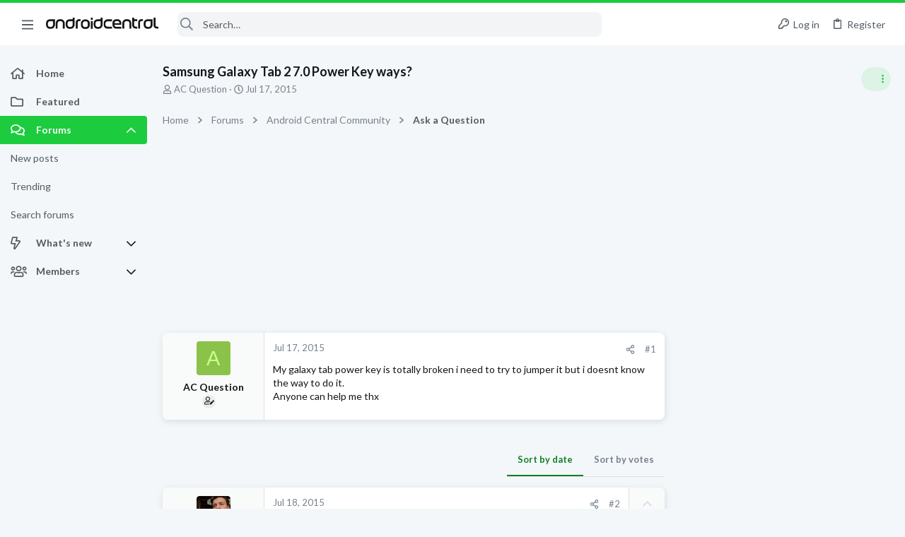

--- FILE ---
content_type: text/html; charset=utf-8
request_url: https://forums.androidcentral.com/threads/samsung-galaxy-tab-2-7-0-power-key-ways.555823/
body_size: 29812
content:
<!DOCTYPE html>











	
	



	
	
		
	



	
	


















	





















	











	

































	



























	






	




































<html id="XF" lang="en-US" dir="LTR"
	  data-xf="2.3"
	  style="font-size: 62.5%;"
	  data-app="public"
	  data-template="thread_view_type_question"
	  data-container-key="node-1126"
	  data-content-key="thread-555823"
	  data-logged-in="false"
	  data-cookie-prefix="xf_"
	  data-csrf="1763802010,a09c926f656931fa7bc6bbecd8387419"
	  class="has-no-js template-thread_view_type_question  uix_page--fixed sidebarNav--active  uix_hasCrumbs uix_hasPageAction"
	  >
	<head>
		<meta charset="utf-8" />
		<title>Samsung Galaxy Tab 2 7.0 Power Key ways? | Android Central Forum</title>
		<link rel="manifest" href="/webmanifest.php">
		
		<meta name="apple-mobile-web-app-title" content="Android Central Forum">
		
			<link rel="apple-touch-icon" href="/data/assets/logo/AndroidCentral_PWA.png">
			
		
		<meta http-equiv="X-UA-Compatible" content="IE=Edge" />
		<meta name="viewport" content="width=device-width, initial-scale=1, viewport-fit=cover">
		
		
			
				<meta name="theme-color" content="#1ccc3e" />
				<meta name="msapplication-TileColor" content="#1ccc3e">
			
		
		
		
			<link rel="apple-touch-icon" href="/data/assets/logo/AndroidCentral_PWA.png">
		
		<meta name="apple-mobile-web-app-title" content="Android Central Forum">

		
			<meta name="robots" content="noindex" />
		
			
		<meta name="description" content="My galaxy tab power key is totally broken i need to try to jumper it but i doesnt know the way to do it.
Anyone can help me thx" />
		<meta property="og:description" content="My galaxy tab power key is totally broken i need to try to jumper it but i doesnt know the way to do it.
Anyone can help me thx" />
		<meta property="twitter:description" content="My galaxy tab power key is totally broken i need to try to jumper it but i doesnt know the way to do it.
Anyone can help me thx" />
	
		
			<meta property="og:url" content="https://forums.androidcentral.com/threads/samsung-galaxy-tab-2-7-0-power-key-ways.555823/" />
		
			<link rel="canonical" href="https://forums.androidcentral.com/threads/samsung-galaxy-tab-2-7-0-power-key-ways.555823/" />
		
			
        <!-- App Indexing for Google Search -->
        <link href="android-app://com.quoord.tapatalkpro.activity/tapatalk/forums.androidcentral.com/?ttfid=4950&location=topic&tid=555823&page=1&perpage=20&channel=google-indexing" rel="alternate" />
        <link href="ios-app://307880732/tapatalk/forums.androidcentral.com/?ttfid=4950&location=topic&tid=555823&page=1&perpage=20&channel=google-indexing" rel="alternate" />
        
		

		
			
	
	
	<meta property="og:site_name" content="Android Central Forum" />


		
		
			
	
	
	<meta property="og:type" content="website" />


		
		
			
	
	
	
		<meta property="og:title" content="Samsung Galaxy Tab 2 7.0 Power Key ways?" />
		<meta property="twitter:title" content="Samsung Galaxy Tab 2 7.0 Power Key ways?" />
	


		
		
		
		

		
	
	
	
	
	
		
	
	
	
	
	<link rel="stylesheet" href="/css.php?css=public%3Anormalize.css%2Cpublic%3Afa.css%2Cpublic%3Anormalize.css%2Cpublic%3Afa.css%2Cpublic%3Acore.less%2Cpublic%3Aapp.less&amp;s=5&amp;l=1&amp;d=1756317533&amp;k=39cc32c5299df008f67e6c5fcbaa28e0d8b89a78" />
	
	

	
	
	
		
	
		
	
		
	

	<link rel="stylesheet" href="/css.php?css=public%3Aandroid.less&amp;s=5&amp;l=1&amp;d=1756317533&amp;k=3e3e47865ee25affc2bd75b7285c31af8f2d10ca" />
<link rel="stylesheet" href="/css.php?css=public%3Afuture.less&amp;s=5&amp;l=1&amp;d=1756317533&amp;k=1dbd86a2c3cbebfb6f44e723aa5d8c47baea3c8c" />
<link rel="stylesheet" href="/css.php?css=public%3Afuture_footer.less&amp;s=5&amp;l=1&amp;d=1756317533&amp;k=74f57bba89be351f8b0092c2887d5364b3d3f463" />
<link rel="stylesheet" href="/css.php?css=public%3Amessage.less&amp;s=5&amp;l=1&amp;d=1756317533&amp;k=e33d48ab1df121e8a6c844ec96217197e19c8ca5" />
<link rel="stylesheet" href="/css.php?css=public%3Ashare_controls.less&amp;s=5&amp;l=1&amp;d=1756317533&amp;k=5e6eb57a5a18aae7480cd24f50a8a866ce5690d0" />
<link rel="stylesheet" href="/css.php?css=public%3Astructured_list.less&amp;s=5&amp;l=1&amp;d=1756317533&amp;k=46d8e285a2040c77176a9d1bf2f2e6a74a565a85" />
<link rel="stylesheet" href="/css.php?css=public%3Ath_uix_threadStarterPost.less&amp;s=5&amp;l=1&amp;d=1756317533&amp;k=5cd1dc22bf9079d5b5d82aaf9e4cc9ab9089b066" />
<link rel="stylesheet" href="/css.php?css=public%3Auix.less&amp;s=5&amp;l=1&amp;d=1756317533&amp;k=ef67e72718520ab23b0f5169f95ec38b883b5266" />
<link rel="stylesheet" href="/css.php?css=public%3Auix_material.less&amp;s=5&amp;l=1&amp;d=1756317533&amp;k=6bca574347621132ea2ffb0bfd90f51699a79aba" />
<link rel="stylesheet" href="/css.php?css=public%3Auix_socialMedia.less&amp;s=5&amp;l=1&amp;d=1756317533&amp;k=c54fa1809f6996703f40558d265e2431d4a9430a" />
<link rel="stylesheet" href="/css.php?css=public%3Aextra.less&amp;s=5&amp;l=1&amp;d=1756317533&amp;k=b7b7ff96627f951e5391fc34b8a055caac76851a" />

	
		<link href='//fonts.googleapis.com/css?family=Lato:300,400,700' rel='stylesheet' type='text/css'>
	
	
		<script src="/js/xf/preamble.min.js?_v=336d6b43"></script>
	
	
	<script src="/js/vendor/vendor-compiled.js?_v=336d6b43" defer></script>
	<script src="/js/xf/core-compiled.js?_v=336d6b43" defer></script>
	
	<script>
		window.addEventListener('DOMContentLoaded', function() {
			XF.extendObject(true, XF.config, {
				// 
				userId: 0,
				enablePush: true,
				pushAppServerKey: 'BEJNp9ViSIvBS3lPy8FkqeBJWvtUYyV3OqabFCNQ0B7tSLUqgkDvs92ETGQ9eADj6_nbrPG267d3BQcKzVVLEM8',
				url: {
					fullBase: 'https://forums.androidcentral.com/',
					basePath: '/',
					css: '/css.php?css=__SENTINEL__&s=5&l=1&d=1756317533',
					js: '/js/__SENTINEL__?_v=336d6b43',
					icon: '/data/local/icons/__VARIANT__.svg?v=1758304141#__NAME__',
					iconInline: '/styles/fa/__VARIANT__/__NAME__.svg?v=5.15.3',
					keepAlive: '/login/keep-alive'
				},
				cookie: {
					path: '/',
					domain: '',
					prefix: 'xf_',
					secure: true,
					consentMode: 'disabled',
					consented: ["optional","_third_party"]
				},
				cacheKey: 'f3ed7234243583f554e27d349fe769c5',
				csrf: '1763802010,a09c926f656931fa7bc6bbecd8387419',
				js: {"\/js\/themehouse\/uix\/ripple.min.js?_v=336d6b43":true,"\/js\/themehouse\/global\/20210125.min.js?_v=336d6b43":true,"\/js\/themehouse\/uix\/index.min.js?_v=336d6b43":true,"\/js\/themehouse\/uix\/vendor\/hover-intent\/hoverintent.min.js?_v=336d6b43":true},
				fullJs: false,
				css: {"public:android.less":true,"public:future.less":true,"public:future_footer.less":true,"public:message.less":true,"public:share_controls.less":true,"public:structured_list.less":true,"public:th_uix_threadStarterPost.less":true,"public:uix.less":true,"public:uix_material.less":true,"public:uix_socialMedia.less":true,"public:extra.less":true},
				time: {
					now: 1763802010,
					today: 1763769600,
					todayDow: 6,
					tomorrow: 1763856000,
					yesterday: 1763683200,
					week: 1763251200,
					month: 1761955200,
					year: 1735689600
				},
				style: {
					light: '',
					dark: '',
					defaultColorScheme: 'light'
				},
				borderSizeFeature: '2px',
				fontAwesomeWeight: 'r',
				enableRtnProtect: true,
				
				enableFormSubmitSticky: true,
				imageOptimization: '0',
				imageOptimizationQuality: 0.85,
				uploadMaxFilesize: 268435456,
				uploadMaxWidth: 0,
				uploadMaxHeight: 0,
				allowedVideoExtensions: ["m4v","mov","mp4","mp4v","mpeg","mpg","ogv","webm"],
				allowedAudioExtensions: ["mp3","opus","ogg","wav"],
				shortcodeToEmoji: true,
				visitorCounts: {
					conversations_unread: '0',
					alerts_unviewed: '0',
					total_unread: '0',
					title_count: true,
					icon_indicator: true
				},
				jsMt: {"xf\/action.js":"0d58af36","xf\/embed.js":"961d3490","xf\/form.js":"961d3490","xf\/structure.js":"0d58af36","xf\/tooltip.js":"961d3490"},
				jsState: {},
				publicMetadataLogoUrl: '',
				publicPushBadgeUrl: 'https://forums.androidcentral.com/styles/default/xenforo/bell.png'
			});

			XF.extendObject(XF.phrases, {
				// 
				date_x_at_time_y:     "{date} at {time}",
				day_x_at_time_y:      "{day} at {time}",
				yesterday_at_x:       "Yesterday at {time}",
				x_minutes_ago:        "{minutes} minutes ago",
				one_minute_ago:       "1 minute ago",
				a_moment_ago:         "A moment ago",
				today_at_x:           "Today at {time}",
				in_a_moment:          "In a moment",
				in_a_minute:          "In a minute",
				in_x_minutes:         "In {minutes} minutes",
				later_today_at_x:     "Later today at {time}",
				tomorrow_at_x:        "Tomorrow at {time}",
				short_date_x_minutes: "{minutes}m",
				short_date_x_hours:   "{hours}h",
				short_date_x_days:    "{days}d",

				day0: "Sunday",
				day1: "Monday",
				day2: "Tuesday",
				day3: "Wednesday",
				day4: "Thursday",
				day5: "Friday",
				day6: "Saturday",

				dayShort0: "Sun",
				dayShort1: "Mon",
				dayShort2: "Tue",
				dayShort3: "Wed",
				dayShort4: "Thu",
				dayShort5: "Fri",
				dayShort6: "Sat",

				month0: "January",
				month1: "February",
				month2: "March",
				month3: "April",
				month4: "May",
				month5: "June",
				month6: "July",
				month7: "August",
				month8: "September",
				month9: "October",
				month10: "November",
				month11: "December",

				active_user_changed_reload_page: "The active user has changed. Reload the page for the latest version.",
				server_did_not_respond_in_time_try_again: "The server did not respond in time. Please try again.",
				oops_we_ran_into_some_problems: "Oops! We ran into some problems.",
				oops_we_ran_into_some_problems_more_details_console: "Oops! We ran into some problems. Please try again later. More error details may be in the browser console.",
				file_too_large_to_upload: "The file is too large to be uploaded.",
				uploaded_file_is_too_large_for_server_to_process: "The uploaded file is too large for the server to process.",
				files_being_uploaded_are_you_sure: "Files are still being uploaded. Are you sure you want to submit this form?",
				attach: "Attach files",
				rich_text_box: "Rich text box",
				close: "Close",
				link_copied_to_clipboard: "Link copied to clipboard.",
				text_copied_to_clipboard: "Text copied to clipboard.",
				loading: "Loading…",
				you_have_exceeded_maximum_number_of_selectable_items: "You have exceeded the maximum number of selectable items.",

				processing: "Processing",
				'processing...': "Processing…",

				showing_x_of_y_items: "Showing {count} of {total} items",
				showing_all_items: "Showing all items",
				no_items_to_display: "No items to display",

				number_button_up: "Increase",
				number_button_down: "Decrease",

				push_enable_notification_title: "Push notifications enabled successfully at Android Central Forum",
				push_enable_notification_body: "Thank you for enabling push notifications!",

				pull_down_to_refresh: "Pull down to refresh",
				release_to_refresh: "Release to refresh",
				refreshing: "Refreshing…"
			});
		});
	</script>
	
	<script src="/js/themehouse/uix/ripple.min.js?_v=336d6b43" defer></script>
<script src="/js/themehouse/global/20210125.min.js?_v=336d6b43" defer></script>
<script src="/js/themehouse/uix/index.min.js?_v=336d6b43" defer></script>
<script src="/js/themehouse/uix/vendor/hover-intent/hoverintent.min.js?_v=336d6b43" defer></script>
<script>
XF.ready(() =>
{

$(document).ready(function() {
	$(".mobile").click(function(n) {
		var t = $(this).next();
		var target = $(t).offset().top;
		return $(this).next().slideToggle(200, function() {
			var targetNew = $(t).offset().top;
			$("html, body").animate({
				scrollTop: target || targetNew,
			}, 300)
		}),
		n.preventDefault(),
		false
	});
    $(".navmobile").click(function(n) {
        return $(this).next().slideToggle(),
        n.preventDefault(),
        !1
    });
});

})
</script>
<script>
XF.ready(() =>
{

	// detect android device. Added to fix the dark pixel bug https://github.com/Audentio/xf2theme-issues/issues/1055

	var ua = navigator.userAgent.toLowerCase();
	var isAndroid = ua.indexOf("android") > -1; //&& ua.indexOf("mobile");

	if(isAndroid) {
	document.querySelector("html").classList.add("device--isAndroid");
	}	

})
</script>
<script>
XF.ready(() =>
{

			var threadSelector = document.querySelector('.structItem--thread') !== null;
			
			if (threadSelector) {
				document.querySelector('.structItem--thread').addEventListener('click', (e) => {
					var target = e.target;
					var skip = ['a', 'i', 'input', 'label'];
					if (target && skip.indexOf(target.tagName.toLowerCase()) === -1) {
						var href = this.querySelector('.structItem-title').getAttribute('uix-href');
						if (e.metaKey || e.cmdKey) {
							e.preventDefault();
							window.open(href, '_blank');
						} else {
							window.location = href;
						}
					}
				});
			}
	
})
</script>
<script>
XF.ready(() =>
{

		
			var sidebar = document.querySelector('.p-body-sidebar');
			var backdrop = document.querySelector('.p-body-sidebar [data-ocm-class="offCanvasMenu-backdrop"]');
		
			var hasSidebar = document.querySelector('.p-body-sidebar') !== null;
			var hasBackdrop = document.querySelector('.p-body-sidebar [data-ocm-class="offCanvasMenu-backdrop"]') !== null;
			var sidebarTrigger = document.querySelector('.uix_sidebarCanvasTrigger') !== null;
			var sidebarInner = document.querySelector('.uix_sidebarCanvasTrigger') !== null;
			
			if (sidebarTrigger) {
				document.querySelector('.uix_sidebarCanvasTrigger').addEventListener("click", (e) => {
					e.preventDefault();

					sidebar.style.display = "block";;
					window.setTimeout(function() {
						sidebar.classList.add('offCanvasMenu');
						sidebar.classList.add('offCanvasMenu--blocks');
						sidebar.classList.add('is-active');
						sidebar.classList.add('is-transitioning');
						document.querySelector('body').classList.add('sideNav--open');
					}, 50);
		
					if (hasSidebar) {
						window.setTimeout(function() {
							sidebar.classList.remove('is-transitioning');
						}, 250);
					}
		
					if (sidebarInner) {
						document.querySelector('.uix_sidebarInner').classList.add('offCanvasMenu-content');
						backdrop.classList.add('offCanvasMenu-backdrop');
						document.querySelector('body').classList.add('is-modalOpen');
					}
				})
			}
			if (hasBackdrop) {
				backdrop.addEventListener("click", (e) => {
					sidebar.classList.add('is-transitioning');
					sidebar.classList.remove('is-active');

					window.setTimeout(function() {
						sidebar.classList.remove('offCanvasMenu');
						sidebar.classList.remove('offCanvasMenu--blocks');
						sidebar.classList.remove('is-transitioning');
						document.querySelector('.uix_sidebarInner').classList.remove('offCanvasMenu-content');
						backdrop.classList.remove('offCanvasMenu-backdrop');
						document.querySelector('body').classList.remove('is-modalOpen');
						sidebar.style.display="";
					}, 250);
				});
			}
		
	
})
</script>
<script>
XF.ready(() =>
{

	/****** OFF CANVAS ******/

    var panels = {
        navigation: {
            position: 1,
        },
        account: {
            position: 2,
        },
        inbox: {
            position: 3,
        },
        alerts: {
            position: 4,
        },
    };

    var tabsContainer = document.querySelector(".sidePanel__tabs");

    var activeTab = "navigation";

    var activeTabPosition = panels[activeTab].position;

    function generateDirections() {
        var tabPanels = document.querySelectorAll(".sidePanel__tabPanel");
        tabPanels.forEach(function (tabPanel) {
            var tabPosition = tabPanel.getAttribute("data-content");
            var activeTabPosition = panels[activeTab].position;

            if (tabPosition != activeTab) {
                if (panels[tabPosition].position < activeTabPosition) {
                    tabPanel.classList.add("is-left");
                }

                if (panels[tabPosition].position > activeTabPosition) {
                    tabPanel.classList.add("is-right");
                }
            }
        });
    }

    generateDirections();

	if (tabsContainer) {
		var sidePanelTabs = tabsContainer.querySelectorAll(".sidePanel__tab");
	}
	
	if (sidePanelTabs && sidePanelTabs.length > 0) {
		sidePanelTabs.forEach(function (tab) {
			tab.addEventListener("click", function () {
				sidePanelTabs.forEach(function (tab) {
					tab.classList.remove("sidePanel__tab--active");
				});
				this.classList.add("sidePanel__tab--active");

				activeTab = this.getAttribute("data-attr");

				var tabPanels = document.querySelectorAll(".sidePanel__tabPanel");
				tabPanels.forEach(function (tabPanel) {
					tabPanel.classList.remove("is-active");
				});

				var activeTabPanel = document.querySelector(
					'.sidePanel__tabPanel[data-content="' + activeTab + '"]'
				);
				activeTabPanel.classList.add("is-active");

				var tabPanels = document.querySelectorAll(".sidePanel__tabPanel");
				tabPanels.forEach(function (tabPanel) {
					tabPanel.classList.remove("is-left", "is-right");
				});

				generateDirections();
			});
		});
	}
	
})
</script>
<script>
XF.ready(() =>
{


	/******** extra info post toggle ***********/
	
    XF.thThreadsUserExtraTrigger = {
        eventNameSpace: 'XFthThreadsUserExtraTrigger',

        init: function(e) {},

        click: function(e) {
            var target = e.target;
            var parent = target.closest('.message-user');
            var triggerContainer = target.parentElement.closest('.thThreads__userExtra--toggle');
            var container = triggerContainer.previousElementSibling;
            var child = container.querySelector('.message-userExtras');
            var eleHeight = child.offsetHeight;

            if (parent.classList.contains('userExtra--expand')) {
                container.style.height = eleHeight + 'px';
                parent.classList.toggle('userExtra--expand');
                setTimeout(function() {
                    container.style.height = '0';
                    setTimeout(function() {
                        container.style.height = '';
                    }, 200);
                }, 17);
            } else {
                container.style.height = eleHeight + 'px';
                setTimeout(function() {
                    parent.classList.toggle('userExtra--expand');
                    container.style.height = '';
                }, 200);
            }
        }
    };

    document.body.addEventListener('click', function(event) {
        var target = event.target;
        if (target.matches('.thThreads__userExtra--trigger')) {
            XF.thThreadsUserExtraTrigger.click(event);
        }
    });
	
	
})
</script>
<script>
XF.ready(() =>
{


	/******** Backstretch images ***********/

		


})
</script>
<script>
XF.ready(() =>
{


	// sidenav canvas blur fix

    document.querySelectorAll('.p-body-sideNavTrigger .button').forEach(function (button) {
        button.addEventListener('click', function () {
            document.body.classList.add('sideNav--open');
        });
    });

    document.querySelectorAll("[data-ocm-class='offCanvasMenu-backdrop']").forEach(function (backdrop) {
        backdrop.addEventListener('click', function () {
            document.body.classList.remove('sideNav--open');
        });
    });

    document.addEventListener('editor:start', function (event) {
        if (typeof event !== 'undefined' && typeof event.target !== 'undefined') {
            var ele = event.target;
            if (event?.target) {
				var ele = event.target;
				if (!ele.classList==undefined) {
					if (ele.classList.contains('js-editor')) {
						var wrapper = ele.closest('.message-editorWrapper');
						if (wrapper) {
							setTimeout(function () {
								var innerEle = wrapper.querySelector('.fr-element');
								if (innerEle) {
									innerEle.addEventListener('focus', function (e) {
										document.documentElement.classList.add('uix_editor--focused');
									});
									innerEle.addEventListener('blur', function (e) {
										document.documentElement.classList.remove('uix_editor--focused');
									});
								}
							}, 0);
						}
					}
				}
			}
        }
    });

})
</script>
<script>
XF.ready(() =>
{

	// off canvas menu closer keyboard shortcut
    document.body.addEventListener('keyup', function (e) {
        switch (e.key) {
            case 'Escape':
                var offCanvasMenu = document.querySelector('.offCanvasMenu.is-active');
                if (offCanvasMenu) {
                    var backdrop = offCanvasMenu.querySelector('.offCanvasMenu-backdrop');
                    if (backdrop) {
                        backdrop.click();
                    }
                }
                return;
        }
    });
	
})
</script>
<script>
XF.ready(() =>
{

    let uixMegaHovered = false;
    const navEls = document.querySelectorAll('.uix-navEl--hasMegaMenu');
    const pNav = document.querySelector('.p-nav');
    let menu;

    function handleMouseOver() {
        if (uixMegaHovered) {
            menu = this.getAttribute('data-nav-id');
            pNav.classList.add('uix_showMegaMenu');

            document.querySelectorAll('.uix_megaMenu__content').forEach(function (content) {
                content.classList.remove('uix_megaMenu__content--active');
            });

            document
                .querySelector('.uix_megaMenu__content--' + menu)
                .classList.add('uix_megaMenu__content--active');
        }
    }

    function handleMouseEnter() {
        uixMegaHovered = true;
    }

    function handleMouseLeave() {
        pNav.classList.remove('uix_showMegaMenu');
        uixMegaHovered = false;
    }

    navEls.forEach(function (navEl) {
        navEl.addEventListener('mouseover', handleMouseOver);
    });

    pNav.addEventListener('mouseenter', handleMouseEnter);
    pNav.addEventListener('mouseleave', handleMouseLeave);
	
})
</script>
<script>
XF.ready(() =>
{

			setTimeout(function() {
				var doc = document.querySelector('html');
				editor = XF.getEditorInContainer(doc);
				if (!!editor && !!editor.ed) {
					editor.ed.events.on('focus', function() {
						if (document.querySelector('.uix_fabBar')) {
							var fabBar = document.querySelector('.uix_fabBar');
							fabBar.style.display = 'none';
						}
						
					});
					editor.ed.events.on('blur', function() {
						if (document.querySelector('.uix_fabBar')) {
							var fabBar = document.querySelector('.uix_fabBar');
							fabBar.style.display = '';
						}
					});
				}
			}, 100);
	
})
</script>
<script>
XF.ready(() =>
{

document.addEventListener('ajax:complete', function(e) {
		
	if (typeof e.detail == 'undefined') {
		return;
		}
    var xhr = e.detail[0];
    var status = e.detail[1];

    var data = xhr.responseJSON;
    if (!data) {
        return;
    }
    if (data.visitor) {
        var totalUnreadBadge = document.querySelector('.js-uix_badge--totalUnread');
        if (totalUnreadBadge) {
            totalUnreadBadge.dataset.badge = data.visitor.total_unread;
        }
    }
});
	
})
</script>

	
	

	



<script src="/js/themehouse/uix/defer.min.js?_v=336d6b43" defer></script>

	
<script src="/js/themehouse/uix/deferSidebarNav.min.js?_v=336d6b43" defer></script>


	
<script src="/js/themehouse/uix/deferFab.min.js?_v=336d6b43" defer></script>


	
<script src="/js/themehouse/uix/deferNodesCollapse.min.js?_v=336d6b43" defer></script>


	
<script src="/js/themehouse/uix/deferWidthToggle.min.js?_v=336d6b43" defer></script>





	



	



	
	
	
	

	

	

	



	

	

	
	
	
	


		
			<link rel="icon" type="image/png" href="https://forums.androidcentral.com/data/files/theme_assets/android/favicon.png" sizes="32x32" />
		
		
		
<script defer src="https://cloudmetrics.xenforo.com/js/essential.js" data-website-id="2020812594631813"></script>

		

		

	
    
      <script type="text/javascript" async=true>
  function log(logString) { if ((new URL(document.location)).searchParams.get("log") === 'true') console.log(logString); }

  window.hybridConf = {
    "bordeaux": {
      "template": "thread_view_type_question",
      "pageTitle": "Samsung Galaxy Tab 2 7.0 Power Key ways?",
      "categories": [],
    },
    "champagne": {
      "videoplayer": "https://cdn.jwplayer.com/libraries/MZb57jdQ.js",
      "videoplaylist": "https://cdn.jwplayer.com/v2/playlists/G5O3oM7X",
      "threadForumNodeTitle": "",
    },
  };
  
    
      window.hybridConf.bordeaux.categories.push("Android Central Community");
    
      window.hybridConf.bordeaux.categories.push("Ask a Question");
    
  

  log('[HYBRID] Loading remote quantcast/gdprccpa/bordeaux scripts...');
  const hybridForumConfiguration = document.createElement('script');
  hybridForumConfiguration.setAttribute('src', 'https://ad-assets.futurecdn.net/xenforo-forums/hybrid-forum-configuration.main.js');
  hybridForumConfiguration.setAttribute('crossorigin', 'anonymous');
  hybridForumConfiguration.defer = true;
  const headElement = document.querySelectorAll('head')[0];
  headElement.append(hybridForumConfiguration);
</script>
    



      
<!-- Google Tag Manager -->
<script>(function(w,d,s,l,i){w[l]=w[l]||[];w[l].push({'gtm.start':
new Date().getTime(),event:'gtm.js'});var f=d.getElementsByTagName(s)[0],
j=d.createElement(s),dl=l!='dataLayer'?'&l='+l:'';j.async=true;j.src=
'https://www.googletagmanager.com/gtm.js?id='+i+dl;f.parentNode.insertBefore(j,f);
})(window,document,'script','dataLayer','GTM-W5W5CXM');</script>
<!-- End Google Tag Manager -->



</head>

	<body data-template="thread_view_type_question">
		<style>
	.p-pageWrapper .p-navSticky {
		top: 0 !important;
	}

	

	
	

	
	
	
		
			
			
				
			
		
	

	

	
		
	

		
		
		.uix_mainTabBar {top: 60px !important;}
		.uix_stickyBodyElement:not(.offCanvasMenu) {
			top: 80px !important;
			min-height: calc(100vh - 80px) !important;
		}
		.uix_sidebarInner .uix_sidebar--scroller {margin-top: 80px;}
		.uix_sidebarInner {margin-top: -80px;}
		.p-body-sideNavInner .uix_sidebar--scroller {margin-top: 80px;}
		.p-body-sideNavInner {margin-top: -80px;}
		.uix_stickyCategoryStrips {top: 80px !important;}
		#XF .u-anchorTarget {
			height: 80px;
			margin-top: -80px;
		}
	
		

		
			@media (max-width: $uix_sidebarBreakpoint) {
		
				.p-sectionLinks {display: none;}

				

				.uix_mainTabBar {top: 60px !important;}
				.uix_stickyBodyElement:not(.offCanvasMenu) {
					top: 80px !important;
					min-height: calc(100vh - 80px) !important;
				}
				.uix_sidebarInner .uix_sidebar--scroller {margin-top: 80px;}
				.uix_sidebarInner {margin-top: -80px;}
				.p-body-sideNavInner .uix_sidebar--scroller {margin-top: 80px;}
				.p-body-sideNavInner {margin-top: -80px;}
				.uix_stickyCategoryStrips {top: 80px !important;}
				#XF .u-anchorTarget {
					height: 80px;
					margin-top: -80px;
				}

				
		
			}
		
	

	.uix_sidebarNav .uix_sidebar--scroller {max-height: calc(100vh - 80px);}
	
	
</style>


		
      <![CDATA[
<!-- Google Tag Manager (noscript) -->
<noscript><iframe src="https://www.googletagmanager.com/ns.html?id=GTM-W5W5CXM"
height="0" width="0" style="display:none;visibility:hidden"></iframe></noscript>
<!-- End Google Tag Manager (noscript) -->



<div id="jumpToTop"></div>

		

		<div class="uix_pageWrapper--fixed">
			<div class="p-pageWrapper" id="top">

				
					
	
	



					

					

					
						
						
							<header class="p-header" id="header">
								<div class="p-header-inner">
									
						
							<div class="p-header-content">
								
									
										
	
	<div class="p-header-logo p-header-logo--image">
		<a class="uix_logo" href="https://www.androidcentral.com/">
			
				

	

	
		
		

		
	

	

	<picture data-variations="{&quot;default&quot;:{&quot;1&quot;:&quot;\/data\/files\/theme_assets\/android\/logo.png&quot;,&quot;2&quot;:null}}">
		
		
		

		

		<img src="/data/files/theme_assets/android/logo.png"  width="" height="" alt="Android Central Forum"  />
	</picture>


				
		</a>
		
	</div>


									

									
								
							</div>
						
					
								</div>
							</header>
						
					
					

					
					
					

					
						<div class="p-navSticky p-navSticky--all " data-top-offset-breakpoints="
						[
							{
								&quot;breakpoint&quot;: &quot;0&quot;,
								&quot;offset&quot;: &quot;0&quot;
							}
							
							
						]
					" data-xf-init="sticky-header">
							
						<nav class="p-nav">
							<div class="p-nav-inner">
								
									
									
										
									
									<button type="button" class="button button--plain p-nav-menuTrigger  badgeContainer" data-badge="0" data-xf-click="off-canvas" data-menu=".js-headerOffCanvasMenu" role="button" tabindex="0" aria-label="Menu"><span class="button-text">
										<i aria-hidden="true"></i>
									</span></button>
									
										<button type="button" class="button button--plain p-nav-menuTrigger uix_sidebarNav--trigger" id="uix_sidebarNav--trigger" rel="nofollow" role="button" tabindex="0" aria-label="Menu"><span class="button-text">
											<i aria-hidden="true"></i>
										</span></button>
									
								

								
	
	<div class="p-header-logo p-header-logo--image">
		<a class="uix_logo" href="https://www.androidcentral.com/">
			
				

	

	
		
		

		
	

	

	<picture data-variations="{&quot;default&quot;:{&quot;1&quot;:&quot;\/data\/files\/theme_assets\/android\/logo.png&quot;,&quot;2&quot;:null}}">
		
		
		

		

		<img src="/data/files/theme_assets/android/logo.png"  width="" height="" alt="Android Central Forum"  />
	</picture>


				
		</a>
		
	</div>



								
									

									
								

								
	
		
		
			<div class="uix_searchBar">
				<div class="uix_searchBarInner">
					<form action="/search/search" method="post" class="uix_searchForm" data-xf-init="quick-search">
						<a class="uix_search--close">
							<i class="fa--xf far fa-window-close "><svg xmlns="http://www.w3.org/2000/svg" role="img" aria-hidden="true" ><use href="/data/local/icons/regular.svg?v=1758304141#window-close"></use></svg></i>
						</a>
						<input type="text" class="input js-uix_syncValue uix_searchInput uix_searchDropdown__trigger" autocomplete="off" data-uixsync="search" name="keywords" placeholder="Search…" aria-label="Search" data-menu-autofocus="true" />
						<a href="/search/"
						   class="uix_search--settings u-ripple"
						   data-xf-key="/"
						   aria-label="Search"
						   aria-expanded="false"
						   aria-haspopup="true"
						   title="Search">
							<i class="fa--xf far fa-cog "><svg xmlns="http://www.w3.org/2000/svg" role="img" aria-hidden="true" ><use href="/data/local/icons/regular.svg?v=1758304141#cog"></use></svg></i>
						</a>
						<span class=" uix_searchIcon">
							<i class="fa--xf far fa-search "><svg xmlns="http://www.w3.org/2000/svg" role="img" aria-hidden="true" ><use href="/data/local/icons/regular.svg?v=1758304141#search"></use></svg></i>
						</span>
						<input type="hidden" name="_xfToken" value="1763802010,a09c926f656931fa7bc6bbecd8387419" />
					</form>
				</div>

				
					<a class="uix_searchIconTrigger p-navgroup-link p-navgroup-link--iconic p-navgroup-link--search u-ripple"
					   aria-label="Search"
					   aria-expanded="false"
					   aria-haspopup="true"
					   title="Search">
						<i aria-hidden="true"></i>
					</a>
				

				
					<a href="/search/"
					   class="p-navgroup-link p-navgroup-link--iconic p-navgroup-link--search u-ripple js-uix_minimalSearch__target"
					   data-xf-click="menu"
					   aria-label="Search"
					   aria-expanded="false"
					   aria-haspopup="true"
					   title="Search">
						<i aria-hidden="true"></i>
					</a>
				

				<div class="menu menu--structural menu--wide" data-menu="menu" aria-hidden="true">
					<form action="/search/search" method="post"
						  class="menu-content"
						  data-xf-init="quick-search">
						<h3 class="menu-header">Search</h3>
						
						<div class="menu-row">
							
								<div class="inputGroup inputGroup--joined">
									<input type="text" class="input js-uix_syncValue" name="keywords" data-acurl="/search/auto-complete" data-uixsync="search" placeholder="Search…" aria-label="Search" data-menu-autofocus="true" />
									
			<select name="constraints" class="js-quickSearch-constraint input" aria-label="Search within">
				<option value="">Everywhere</option>
<option value="{&quot;search_type&quot;:&quot;post&quot;}">Threads</option>
<option value="{&quot;search_type&quot;:&quot;post&quot;,&quot;c&quot;:{&quot;nodes&quot;:[1126],&quot;child_nodes&quot;:1}}">This forum</option>
<option value="{&quot;search_type&quot;:&quot;post&quot;,&quot;c&quot;:{&quot;thread&quot;:555823}}">This thread</option>

			</select>
		
								</div>
								
						</div>

						
						<div class="menu-row">
							<label class="iconic"><input type="checkbox"  name="c[title_only]" value="1" /><i aria-hidden="true"></i><span class="iconic-label">Search titles only</span></label>

						</div>
						
						<div class="menu-row">
							<div class="inputGroup">
								<span class="inputGroup-text" id="ctrl_search_menu_by_member">By:</span>
								<input type="text" class="input" name="c[users]" data-xf-init="auto-complete" placeholder="Member" aria-labelledby="ctrl_search_menu_by_member" />
							</div>
						</div>
						<div class="menu-footer">
							<span class="menu-footer-controls">
								<button type="submit" class="button button--icon button--icon--search button--primary"><i class="fa--xf far fa-search "><svg xmlns="http://www.w3.org/2000/svg" role="img" aria-hidden="true" ><use href="/data/local/icons/regular.svg?v=1758304141#search"></use></svg></i><span class="button-text">Search</span></button>
								<button type="submit" class="button " name="from_search_menu"><span class="button-text">Advanced search…</span></button>
							</span>
						</div>

						<input type="hidden" name="_xfToken" value="1763802010,a09c926f656931fa7bc6bbecd8387419" />
					</form>
				</div>


				<div class="menu menu--structural menu--wide uix_searchDropdown__menu" aria-hidden="true">
					<form action="/search/search" method="post"
						  class="menu-content"
						  data-xf-init="quick-search">
						
						
							<div class="menu-row">

								<div class="inputGroup">
									<input name="keywords"
										   class="js-uix_syncValue"
										   data-uixsync="search"
										   placeholder="Search…"
										   aria-label="Search"
										   type="hidden" />
									
			<select name="constraints" class="js-quickSearch-constraint input" aria-label="Search within">
				<option value="">Everywhere</option>
<option value="{&quot;search_type&quot;:&quot;post&quot;}">Threads</option>
<option value="{&quot;search_type&quot;:&quot;post&quot;,&quot;c&quot;:{&quot;nodes&quot;:[1126],&quot;child_nodes&quot;:1}}">This forum</option>
<option value="{&quot;search_type&quot;:&quot;post&quot;,&quot;c&quot;:{&quot;thread&quot;:555823}}">This thread</option>

			</select>
		
								</div>
							</div>
							

						
						<div class="menu-row">
							<label class="iconic"><input type="checkbox"  name="c[title_only]" value="1" /><i aria-hidden="true"></i><span class="iconic-label">Search titles only</span></label>

						</div>
						
						<div class="menu-row">
							<div class="inputGroup">
								<span class="inputGroup-text">By:</span>
								<input class="input" name="c[users]" data-xf-init="auto-complete" placeholder="Member" />
							</div>
						</div>
						<div class="menu-footer">
							<span class="menu-footer-controls">
								<button type="submit" class="button button--icon button--icon--search button--primary"><i class="fa--xf far fa-search "><svg xmlns="http://www.w3.org/2000/svg" role="img" aria-hidden="true" ><use href="/data/local/icons/regular.svg?v=1758304141#search"></use></svg></i><span class="button-text">Search</span></button>
								<a href="/search/" class="button " rel="nofollow"><span class="button-text">Advanced…</span></a>
							</span>
						</div>

						<input type="hidden" name="_xfToken" value="1763802010,a09c926f656931fa7bc6bbecd8387419" />
					</form>
				</div>
			</div>
		
	
	


								
									<div class="p-nav-opposite">
										
											
		
			
				
					<div class="p-navgroup p-account p-navgroup--guest">
						
							
								
	
		
		
	
		
			<a href="/login/" class="p-navgroup-link p-navgroup-link--textual p-navgroup-link--logIn" data-xf-click="menu" tabindex="0" aria-expanded="false" aria-haspopup="true">
				<i></i>
				<span class="p-navgroup-linkText">Log in</span>
			</a>
			<div class="menu menu--structural menu--medium" data-menu="menu" aria-hidden="true" data-href="/login/"></div>
		
	
	
		
			<a href="/register/" class="p-navgroup-link u-ripple p-navgroup-link--textual p-navgroup-link--register" data-xf-click="overlay" data-follow-redirects="on">
				<i></i>
				<span class="p-navgroup-linkText">Register</span>
			</a>
		
	

	

							
						
					</div>
				
				
					<div class="p-navgroup p-discovery">
						
							
	
		
	<a href="/whats-new/"
	   class="p-navgroup-link p-navgroup-link--iconic p-navgroup-link--whatsnew"
	   title="What&#039;s new">
		<i aria-hidden="true"></i>
		<span class="p-navgroup-linkText">What's new</span>
	</a>

	

							
	
		
		
			<div class="uix_searchBar">
				<div class="uix_searchBarInner">
					<form action="/search/search" method="post" class="uix_searchForm" data-xf-init="quick-search">
						<a class="uix_search--close">
							<i class="fa--xf far fa-window-close "><svg xmlns="http://www.w3.org/2000/svg" role="img" aria-hidden="true" ><use href="/data/local/icons/regular.svg?v=1758304141#window-close"></use></svg></i>
						</a>
						<input type="text" class="input js-uix_syncValue uix_searchInput uix_searchDropdown__trigger" autocomplete="off" data-uixsync="search" name="keywords" placeholder="Search…" aria-label="Search" data-menu-autofocus="true" />
						<a href="/search/"
						   class="uix_search--settings u-ripple"
						   data-xf-key="/"
						   aria-label="Search"
						   aria-expanded="false"
						   aria-haspopup="true"
						   title="Search">
							<i class="fa--xf far fa-cog "><svg xmlns="http://www.w3.org/2000/svg" role="img" aria-hidden="true" ><use href="/data/local/icons/regular.svg?v=1758304141#cog"></use></svg></i>
						</a>
						<span class=" uix_searchIcon">
							<i class="fa--xf far fa-search "><svg xmlns="http://www.w3.org/2000/svg" role="img" aria-hidden="true" ><use href="/data/local/icons/regular.svg?v=1758304141#search"></use></svg></i>
						</span>
						<input type="hidden" name="_xfToken" value="1763802010,a09c926f656931fa7bc6bbecd8387419" />
					</form>
				</div>

				
					<a class="uix_searchIconTrigger p-navgroup-link p-navgroup-link--iconic p-navgroup-link--search u-ripple"
					   aria-label="Search"
					   aria-expanded="false"
					   aria-haspopup="true"
					   title="Search">
						<i aria-hidden="true"></i>
					</a>
				

				
					<a href="/search/"
					   class="p-navgroup-link p-navgroup-link--iconic p-navgroup-link--search u-ripple js-uix_minimalSearch__target"
					   data-xf-click="menu"
					   aria-label="Search"
					   aria-expanded="false"
					   aria-haspopup="true"
					   title="Search">
						<i aria-hidden="true"></i>
					</a>
				

				<div class="menu menu--structural menu--wide" data-menu="menu" aria-hidden="true">
					<form action="/search/search" method="post"
						  class="menu-content"
						  data-xf-init="quick-search">
						<h3 class="menu-header">Search</h3>
						
						<div class="menu-row">
							
								<div class="inputGroup inputGroup--joined">
									<input type="text" class="input js-uix_syncValue" name="keywords" data-acurl="/search/auto-complete" data-uixsync="search" placeholder="Search…" aria-label="Search" data-menu-autofocus="true" />
									
			<select name="constraints" class="js-quickSearch-constraint input" aria-label="Search within">
				<option value="">Everywhere</option>
<option value="{&quot;search_type&quot;:&quot;post&quot;}">Threads</option>
<option value="{&quot;search_type&quot;:&quot;post&quot;,&quot;c&quot;:{&quot;nodes&quot;:[1126],&quot;child_nodes&quot;:1}}">This forum</option>
<option value="{&quot;search_type&quot;:&quot;post&quot;,&quot;c&quot;:{&quot;thread&quot;:555823}}">This thread</option>

			</select>
		
								</div>
								
						</div>

						
						<div class="menu-row">
							<label class="iconic"><input type="checkbox"  name="c[title_only]" value="1" /><i aria-hidden="true"></i><span class="iconic-label">Search titles only</span></label>

						</div>
						
						<div class="menu-row">
							<div class="inputGroup">
								<span class="inputGroup-text" id="ctrl_search_menu_by_member">By:</span>
								<input type="text" class="input" name="c[users]" data-xf-init="auto-complete" placeholder="Member" aria-labelledby="ctrl_search_menu_by_member" />
							</div>
						</div>
						<div class="menu-footer">
							<span class="menu-footer-controls">
								<button type="submit" class="button button--icon button--icon--search button--primary"><i class="fa--xf far fa-search "><svg xmlns="http://www.w3.org/2000/svg" role="img" aria-hidden="true" ><use href="/data/local/icons/regular.svg?v=1758304141#search"></use></svg></i><span class="button-text">Search</span></button>
								<button type="submit" class="button " name="from_search_menu"><span class="button-text">Advanced search…</span></button>
							</span>
						</div>

						<input type="hidden" name="_xfToken" value="1763802010,a09c926f656931fa7bc6bbecd8387419" />
					</form>
				</div>


				<div class="menu menu--structural menu--wide uix_searchDropdown__menu" aria-hidden="true">
					<form action="/search/search" method="post"
						  class="menu-content"
						  data-xf-init="quick-search">
						
						
							<div class="menu-row">

								<div class="inputGroup">
									<input name="keywords"
										   class="js-uix_syncValue"
										   data-uixsync="search"
										   placeholder="Search…"
										   aria-label="Search"
										   type="hidden" />
									
			<select name="constraints" class="js-quickSearch-constraint input" aria-label="Search within">
				<option value="">Everywhere</option>
<option value="{&quot;search_type&quot;:&quot;post&quot;}">Threads</option>
<option value="{&quot;search_type&quot;:&quot;post&quot;,&quot;c&quot;:{&quot;nodes&quot;:[1126],&quot;child_nodes&quot;:1}}">This forum</option>
<option value="{&quot;search_type&quot;:&quot;post&quot;,&quot;c&quot;:{&quot;thread&quot;:555823}}">This thread</option>

			</select>
		
								</div>
							</div>
							

						
						<div class="menu-row">
							<label class="iconic"><input type="checkbox"  name="c[title_only]" value="1" /><i aria-hidden="true"></i><span class="iconic-label">Search titles only</span></label>

						</div>
						
						<div class="menu-row">
							<div class="inputGroup">
								<span class="inputGroup-text">By:</span>
								<input class="input" name="c[users]" data-xf-init="auto-complete" placeholder="Member" />
							</div>
						</div>
						<div class="menu-footer">
							<span class="menu-footer-controls">
								<button type="submit" class="button button--icon button--icon--search button--primary"><i class="fa--xf far fa-search "><svg xmlns="http://www.w3.org/2000/svg" role="img" aria-hidden="true" ><use href="/data/local/icons/regular.svg?v=1758304141#search"></use></svg></i><span class="button-text">Search</span></button>
								<a href="/search/" class="button " rel="nofollow"><span class="button-text">Advanced…</span></a>
							</span>
						</div>

						<input type="hidden" name="_xfToken" value="1763802010,a09c926f656931fa7bc6bbecd8387419" />
					</form>
				</div>
			</div>
		
	
	

						
					</div>
				
				
	

			
		
	
											
	
		
	
		
			<a aria-label="Toggle sidebar" href="javascript:;" class="uix_sidebarTrigger__component uix_sidebarTrigger button" data-xf-init="tooltip" title="Sidebar" rel="nofollow">
				<i class="fa--xf far fa-ellipsis-v  mdi mdi-dots-vertical"><svg xmlns="http://www.w3.org/2000/svg" role="img" aria-hidden="true" ><use href="/data/local/icons/regular.svg?v=1758304141#ellipsis-v"></use></svg></i>
				<span class="uix_sidebarTrigger--phrase">Toggle sidebar</span>
			</a>
		
		
			<a aria-label="Toggle sidebar" href="javascript:;" class="uix_sidebarCanvasTrigger uix_sidebarTrigger__component p-navgroup-link" data-xf-init="tooltip" title="Sidebar">
				<i class="fa--xf far fa-ellipsis-v  mdi mdi-dots-vertical"><svg xmlns="http://www.w3.org/2000/svg" role="img" aria-hidden="true" ><use href="/data/local/icons/regular.svg?v=1758304141#ellipsis-v"></use></svg></i>
				<span class="uix_sidebarTrigger--phrase">Toggle sidebar</span>
			</a>
		
	

	

										
									</div>
								
							</div>
							
						</nav>
					
							
		
			<div class="p-sectionLinks p-sectionLinks--empty"></div>
		
	
						</div>
						

					

					
	

					
	

					
	
		
	

	

					
	

					
				

				
				<div class="offCanvasMenu offCanvasMenu--nav js-headerOffCanvasMenu" data-menu="menu" aria-hidden="true" data-ocm-builder="navigation">
					<div class="offCanvasMenu-backdrop" data-menu-close="true"></div>
					<div class="offCanvasMenu-content">
						
						<div class="sidePanel sidePanel--nav sidePanel--visitor">
	<div class="sidePanel__tabPanels">
		
		<div data-content="navigation" class="is-active sidePanel__tabPanel js-navigationTabPanel">
			
							<div class="offCanvasMenu-header">
								Menu
								<a class="offCanvasMenu-closer" data-menu-close="true" role="button" tabindex="0" aria-label="Close"></a>
							</div>
							
							<div class="js-offCanvasNavTarget"></div>
							
							
						
		</div>
		
		
		
	</div>
</div>

						
						<div class="offCanvasMenu-installBanner js-installPromptContainer" style="display: none;" data-xf-init="install-prompt">
							<div class="offCanvasMenu-installBanner-header">Install the app</div>
							<button type="button" class="button js-installPromptButton"><span class="button-text">Install</span></button>
							<template class="js-installTemplateIOS">
								<div class="js-installTemplateContent">
									<div class="overlay-title">How to install the app on iOS</div>
									<div class="block-body">
										<div class="block-row">
											<p>
												Follow along with the video below to see how to install our site as a web app on your home screen.
											</p>
											<p style="text-align: center">
												<video src="/styles/default/xenforo/add_to_home.mp4"
													width="280" height="480" autoplay loop muted playsinline></video>
											</p>
											<p>
												<small><strong>Note:</strong> This feature may not be available in some browsers.</small>
											</p>
										</div>
									</div>
								</div>
							</template>
						</div>
					</div>
				</div>

				
	


				<div class="p-body">

					
						
	
	<div class="uix_sidebarNav">
		<div class="uix_sidebarNav__inner uix_stickyBodyElement">
			<div class="uix_sidebar--scroller">
				
					<ul class="uix_sidebarNavList js-offCanvasNavSource">
						
							
								<li class="uix_sidebarNavList__listItem">
									
	<div class="p-navEl  " >
		
			<div class="p-navEl__inner u-ripple">
				
			
				
	
	<a href="https://forums.androidcentral.com/"
			class="p-navEl-link  "
			
			data-xf-key="1"
			data-nav-id="home"><span>Home</span></a>

				
				
			
			
			
				</div>
		
		
			
				<div  class="uix_sidebarNav__subNav ">
			<div class="uix_sidebarNav__subNavInner">
				
			</div>
			</div>
		
	
</div>

								</li>
							
								<li class="uix_sidebarNavList__listItem">
									
	<div class="p-navEl  " >
		
			<div class="p-navEl__inner u-ripple">
				
			
				
	
	<a href="/featured/"
			class="p-navEl-link  "
			
			data-xf-key="2"
			data-nav-id="thfeature"><span>Featured</span></a>

				
				
			
			
			
				</div>
		
		
			
				<div  class="uix_sidebarNav__subNav ">
			<div class="uix_sidebarNav__subNavInner">
				
			</div>
			</div>
		
	
</div>

								</li>
							
								<li class="uix_sidebarNavList__listItem">
									
	<div class="p-navEl  is-selected" data-has-children="true">
		
			<div class="p-navEl__inner u-ripple">
				
			
				
	
	<a href="/"
			class="p-navEl-link p-navEl-link--splitMenu "
			
			
			data-nav-id="forums"><span>Forums</span></a>

				
					<a data-xf-key="3"
					   data-xf-click="menu"
					   data-menu-pos-ref="< .p-navEl"
					   class="p-navEl-splitTrigger"
					   role="button"
					   tabindex="0"
					   aria-label="Toggle expanded"
					   aria-expanded="false"
					   aria-haspopup="true">
					</a>
				
				
			
				
			
			
				<a class="uix_sidebarNav--trigger is-expanded" rel="nofollow"><i class="fa--xf far fa-chevron-down "><svg xmlns="http://www.w3.org/2000/svg" role="img" aria-hidden="true" ><use href="/data/local/icons/regular.svg?v=1758304141#chevron-down"></use></svg></i></a>
			
			
				</div>
		
		
			
				<div data-menu="false" class="uix_sidebarNav__subNav subNav--expand">
			<div class="uix_sidebarNav__subNavInner">
				
					
	
	
	<a href="/whats-new/posts/"
			class="menu-linkRow u-ripple u-indentDepth0 js-offCanvasCopy "
			
			
			data-nav-id="newPosts"><span>New posts</span></a>

	

				
					
	
	
	<a href="/trending/"
			class="menu-linkRow u-ripple u-indentDepth0 js-offCanvasCopy "
			
			
			data-nav-id="thtrending"><span>Trending</span></a>

	

				
					
	
	
	<a href="/search/?type=post"
			class="menu-linkRow u-ripple u-indentDepth0 js-offCanvasCopy "
			
			
			data-nav-id="searchForums"><span>Search forums</span></a>

	

				
			</div>
			</div>
		
	
</div>

								</li>
							
								<li class="uix_sidebarNavList__listItem">
									
	<div class="p-navEl  " data-has-children="true">
		
			<div class="p-navEl__inner u-ripple">
				
			
				
	
	<a href="/whats-new/"
			class="p-navEl-link p-navEl-link--splitMenu "
			
			
			data-nav-id="whatsNew"><span>What's new</span></a>

				
					<a data-xf-key="4"
					   data-xf-click="menu"
					   data-menu-pos-ref="< .p-navEl"
					   class="p-navEl-splitTrigger"
					   role="button"
					   tabindex="0"
					   aria-label="Toggle expanded"
					   aria-expanded="false"
					   aria-haspopup="true">
					</a>
				
				
			
				
			
			
				<a class="uix_sidebarNav--trigger " rel="nofollow"><i class="fa--xf far fa-chevron-down "><svg xmlns="http://www.w3.org/2000/svg" role="img" aria-hidden="true" ><use href="/data/local/icons/regular.svg?v=1758304141#chevron-down"></use></svg></i></a>
			
			
				</div>
		
		
			
				<div data-menu="false" class="uix_sidebarNav__subNav ">
			<div class="uix_sidebarNav__subNavInner">
				
					
	
	
	<a href="/featured/"
			class="menu-linkRow u-ripple u-indentDepth0 js-offCanvasCopy "
			
			
			data-nav-id="featured"><span>Featured content</span></a>

	

				
					
	
	
	<a href="/whats-new/posts/"
			class="menu-linkRow u-ripple u-indentDepth0 js-offCanvasCopy "
			 rel="nofollow"
			
			data-nav-id="whatsNewPosts"><span>New posts</span></a>

	

				
					
	
	
	<a href="/whats-new/latest-activity"
			class="menu-linkRow u-ripple u-indentDepth0 js-offCanvasCopy "
			 rel="nofollow"
			
			data-nav-id="latestActivity"><span>Latest activity</span></a>

	

				
			</div>
			</div>
		
	
</div>

								</li>
							
								<li class="uix_sidebarNavList__listItem">
									
	<div class="p-navEl  " data-has-children="true">
		
			<div class="p-navEl__inner u-ripple">
				
			
				
	
	<a href="/members/"
			class="p-navEl-link p-navEl-link--splitMenu "
			
			
			data-nav-id="members"><span>Members</span></a>

				
					<a data-xf-key="5"
					   data-xf-click="menu"
					   data-menu-pos-ref="< .p-navEl"
					   class="p-navEl-splitTrigger"
					   role="button"
					   tabindex="0"
					   aria-label="Toggle expanded"
					   aria-expanded="false"
					   aria-haspopup="true">
					</a>
				
				
			
				
			
			
				<a class="uix_sidebarNav--trigger " rel="nofollow"><i class="fa--xf far fa-chevron-down "><svg xmlns="http://www.w3.org/2000/svg" role="img" aria-hidden="true" ><use href="/data/local/icons/regular.svg?v=1758304141#chevron-down"></use></svg></i></a>
			
			
				</div>
		
		
			
				<div data-menu="false" class="uix_sidebarNav__subNav ">
			<div class="uix_sidebarNav__subNavInner">
				
					
	
	
	<a href="/online/"
			class="menu-linkRow u-ripple u-indentDepth0 js-offCanvasCopy "
			
			
			data-nav-id="currentVisitors"><span>Current visitors</span></a>

	

				
			</div>
			</div>
		
	
</div>

								</li>
							
						
					</ul>
				
				
				
			</div>
		</div>
	</div>


					

					<div class="p-body-inner ">
						
						<!--XF:EXTRA_OUTPUT-->

						
	
		
	
		

		
	

	


						
	
		
	
		
			
			<div class="p-body-header">
			
				<div class="pageContent">
					
						
							<div class="uix_headerInner">
								
				<div class="test">
									
										<div class="p-title ">
											
												
													<h1 class="p-title-value">Samsung Galaxy Tab 2 7.0 Power Key ways?</h1>
												
											
										</div>
									

									
										<div class="p-description">
	<ul class="listInline listInline--bullet">
		<li>
			<i class="fa--xf far fa-user "><svg xmlns="http://www.w3.org/2000/svg" role="img" ><title>Thread starter</title><use href="/data/local/icons/regular.svg?v=1758304141#user"></use></svg></i>
			<span class="u-srOnly">Thread starter</span>

			<span class="username  u-concealed" dir="auto" data-user-id="0">AC Question</span>
		</li>
		<li>
			<i class="fa--xf far fa-clock "><svg xmlns="http://www.w3.org/2000/svg" role="img" ><title>Start date</title><use href="/data/local/icons/regular.svg?v=1758304141#clock"></use></svg></i>
			<span class="u-srOnly">Start date</span>

			<a href="/threads/samsung-galaxy-tab-2-7-0-power-key-ways.555823/" class="u-concealed"><time  class="u-dt" dir="auto" datetime="2015-07-17T23:31:08+0100" data-timestamp="1437172268" data-date="Jul 17, 2015" data-time="11:31 PM" data-short="Jul &#039;15" title="Jul 17, 2015 at 11:31 PM">Jul 17, 2015</time></a>
		</li>
		
		
	</ul>
</div>
									
								</div>
			
							</div>
						
						
							<div class="uix_headerInner--opposite">
								
									
										
									
									
	
		
	
		
			<a aria-label="Toggle sidebar" href="javascript:;" class="uix_sidebarTrigger__component uix_sidebarTrigger button" data-xf-init="tooltip" title="Sidebar" rel="nofollow">
				<i class="fa--xf far fa-ellipsis-v  mdi mdi-dots-vertical"><svg xmlns="http://www.w3.org/2000/svg" role="img" aria-hidden="true" ><use href="/data/local/icons/regular.svg?v=1758304141#ellipsis-v"></use></svg></i>
				<span class="uix_sidebarTrigger--phrase">Toggle sidebar</span>
			</a>
		
		
			<a aria-label="Toggle sidebar" href="javascript:;" class="uix_sidebarCanvasTrigger uix_sidebarTrigger__component p-navgroup-link" data-xf-init="tooltip" title="Sidebar">
				<i class="fa--xf far fa-ellipsis-v  mdi mdi-dots-vertical"><svg xmlns="http://www.w3.org/2000/svg" role="img" aria-hidden="true" ><use href="/data/local/icons/regular.svg?v=1758304141#ellipsis-v"></use></svg></i>
				<span class="uix_sidebarTrigger--phrase">Toggle sidebar</span>
			</a>
		
	

	

								
							</div>
						
					
				</div>
			</div>
		
	

	


						
	


						
	
		
	
	
	
		<div class="breadcrumb ">
			<div class="pageContent">
				
					
						
							<ul class="p-breadcrumbs "
								itemscope itemtype="https://schema.org/BreadcrumbList">
								
									
		

		
		
		
			
			
	<li itemprop="itemListElement" itemscope itemtype="https://schema.org/ListItem">
		<a href="https://forums.androidcentral.com/" itemprop="item">
			
				<span itemprop="name">Home</span>
			
		</a>
		<meta itemprop="position" content="1" />
	</li>

		

			
			
			
	<li itemprop="itemListElement" itemscope itemtype="https://schema.org/ListItem">
		<a href="/" itemprop="item">
			
				<span itemprop="name">Forums</span>
			
		</a>
		<meta itemprop="position" content="2" />
	</li>

		
		
			
			
	<li itemprop="itemListElement" itemscope itemtype="https://schema.org/ListItem">
		<a href="/#android-central-community.1" itemprop="item">
			
				<span itemprop="name">Android Central Community</span>
			
		</a>
		<meta itemprop="position" content="3" />
	</li>

		
			
			
	<li itemprop="itemListElement" itemscope itemtype="https://schema.org/ListItem">
		<a href="/forums/ask-a-question.1126/" itemprop="item">
			
				<span itemprop="name">Ask a Question</span>
			
		</a>
		<meta itemprop="position" content="4" />
	</li>

		
	
								
							</ul>
						
					
				
			</div>
		</div>
	

	

	
	
	                          <div id="header_leaderboard"></div>
	                        



	


						
	


						
	<noscript class="js-jsWarning"><div class="blockMessage blockMessage--important blockMessage--iconic u-noJsOnly">JavaScript is disabled. For a better experience, please enable JavaScript in your browser before proceeding.</div></noscript>

						
	<div class="blockMessage blockMessage--important blockMessage--iconic js-browserWarning" style="display: none">You are using an out of date browser. It  may not display this or other websites correctly.<br />You should upgrade or use an <a href="https://www.google.com/chrome/" target="_blank" rel="noopener">alternative browser</a>.</div>



						<div uix_component="MainContainer" class="uix_contentWrapper">

							
	


							

	
	
	                          <div id="interstitial"></div>
	                        


							
	

							
	

							
	

							
	


							<div class="p-body-main p-body-main--withSidebar ">
								
								

								
	

								<div uix_component="MainContent" class="p-body-content">
									<!-- ABOVE MAIN CONTENT -->
									
	

									
	

									
	

									
	

									
	

									<div class="p-body-pageContent">
										
	

										
	

										
	

										
	

										
	

										



	














	
	
	
		
	
	
	


	
	
	
		
	
	
	


	
	
		
	
	
	


	
	



	












	

	
		
	

















	

	
	<div class="block block--messages "
		data-xf-init="lightbox select-to-quote"
		data-message-selector=".js-post"
		data-lb-id="thread-555823">
		
			
	


			<div class="block-outer"></div>

			
	<div class="block-outer js-threadStatusField"></div>

		

		<div class="block-container">
			<div class="block-body">
				
					

	
	


	

	

	

	
	<article class="message    message-threadStarterPost message--post message--thfeature_firstPost  js-post js-inlineModContainer  "
			 data-author="AC Question"
			 data-content="post-4559490"
			 id="js-post-4559490"
			>

			

		<span class="u-anchorTarget" id="post-4559490"></span>

		
			<div class="message-inner">
				
					<div class="message-cell message-cell--user">
						

	<section class="message-user userExtra--expand"
			 
			 
			 >

		
		
		<div class="message-avatar ">
			<div class="message-avatar-wrapper">
				
					<span class="avatar avatar--s avatar--default avatar--default--dynamic" data-user-id="0" style="background-color: #8bc34a; color: #ccff90" title="AC Question">
			<span class="avatar-u0-s" role="img" aria-label="AC Question">A</span> 
		</span>
				
				
			</div>
		</div>
		<div class="uix_messagePostBitWrapper">
			<div class="message-userDetails">
				<h4 class="message-name"><span class="username " dir="auto" data-user-id="0">AC Question</span></h4>
				
				
				
					
						<div class="uix_originalPoster__icon" data-xf-init="tooltip" title="Original poster">
							<i class="fa--xf far fa-user-edit  mdi mdi-account-edit"><svg xmlns="http://www.w3.org/2000/svg" role="img" aria-hidden="true" ><use href="/data/local/icons/regular.svg?v=1758304141#user-edit"></use></svg></i>
						</div>
					
				
				
				
			</div>
			
			
		</div>
		<span class="message-userArrow"></span>
	</section>

					</div>
				

				
					<div class="message-cell message-cell--main">
						
							<div class="message-main uix_messageContent js-quickEditTarget">

								
									

          

	<header class="message-attribution message-attribution--split">
		<ul class="message-attribution-main listInline ">
			
			<li class="u-concealed">
				<a href="/threads/samsung-galaxy-tab-2-7-0-power-key-ways.555823/post-4559490" rel="nofollow" >
					<time  class="u-dt" dir="auto" datetime="2015-07-17T23:31:08+0100" data-timestamp="1437172268" data-date="Jul 17, 2015" data-time="11:31 PM" data-short="Jul &#039;15" title="Jul 17, 2015 at 11:31 PM">Jul 17, 2015</time>
				</a>
			</li>
			
			
		</ul>

		<ul class="message-attribution-opposite message-attribution-opposite--list ">
			
			<li>
				<a href="/threads/samsung-galaxy-tab-2-7-0-power-key-ways.555823/post-4559490"
					class="message-attribution-gadget"
					data-xf-init="share-tooltip"
					data-href="/posts/4559490/share"
					aria-label="Share"
					rel="nofollow">
					<i class="fa--xf far fa-share-alt "><svg xmlns="http://www.w3.org/2000/svg" role="img" aria-hidden="true" ><use href="/data/local/icons/regular.svg?v=1758304141#share-alt"></use></svg></i>
				</a>
			</li>
			
				<li class="u-hidden js-embedCopy">
					
	<a href="javascript:"
		data-xf-init="copy-to-clipboard"
		data-copy-text="&lt;div class=&quot;js-xf-embed&quot; data-url=&quot;https://forums.androidcentral.com&quot; data-content=&quot;post-4559490&quot;&gt;&lt;/div&gt;&lt;script defer src=&quot;https://forums.androidcentral.com/js/xf/external_embed.js?_v=336d6b43&quot;&gt;&lt;/script&gt;"
		data-success="Embed code HTML copied to clipboard."
		class="">
		<i class="fa--xf far fa-code "><svg xmlns="http://www.w3.org/2000/svg" role="img" aria-hidden="true" ><use href="/data/local/icons/regular.svg?v=1758304141#code"></use></svg></i>
	</a>

				</li>
			
			
			
				<li>
					<a href="/threads/samsung-galaxy-tab-2-7-0-power-key-ways.555823/post-4559490" rel="nofollow">
						#1
					</a>
				</li>
			
		</ul>
	</header>

								

								<div class="message-content js-messageContent">
									

										
											
	
	
	

										

										
											
	
	
	<div class="message-userContent lbContainer js-lbContainer "
		 data-lb-id="post-4559490"
		 data-lb-caption-desc="AC Question &middot; Jul 17, 2015 at 11:31 PM">

		
			

	
		
	

		

		<article class="message-body js-selectToQuote">
			
				
			
			
			<div >
				
					<div class="bbWrapper">My galaxy tab power key is totally broken i need to try to jumper it but i doesnt know the way to do it.<br />
Anyone can help me thx</div>
				
			</div>
			
			<div class="js-selectToQuoteEnd">&nbsp;</div>
			
				
			
		</article>

		
			

	
		
	

		

		
	</div>

										

										
											
    

	

										

										
											
	

										

									
								</div>

								<div class="reactionsBar js-reactionsList ">
									
								</div>

								
									
    

	<footer class="message-footer">
        
        
		

		

		<div class="js-historyTarget message-historyTarget toggleTarget" data-href="trigger-href"></div>
	</footer>

								
							</div>

						
					</div>
				
			</div>
		
	</article>

	
	

	
	



				
			</div>
		</div>

		
	</div>



	



<div class="block block--messages" data-xf-init="" data-type="post" data-href="/inline-mod/" data-search-target="*">

	<span class="u-anchorTarget" id="posts"></span>

	

	<div class="block-outer"><div class="block-outer-opposite block-outer-opposite--postSortFilter">
					
	
		
			
				<div class="tabs tabs--standalone tabs--standalone--small tabs--standalone--inline">
				
					
						
							<a href="/threads/samsung-galaxy-tab-2-7-0-power-key-ways.555823/"
								class="tabs-tab is-active"
								rel="nofollow">
								Sort by date
							</a>
						
							<a href="/threads/samsung-galaxy-tab-2-7-0-power-key-ways.555823/?order=vote_score"
								class="tabs-tab "
								rel="nofollow">
								Sort by votes
							</a>
						
					
					
				
				</div>
			
		
	

				</div></div>

	

	

	

	
	
	                          <div id="text_ad"></div>
	                        


<div class="block-container lbContainer"
		data-xf-init="lightbox select-to-quote"
		data-message-selector=".js-post"
		data-lb-id="thread-555823"
		data-lb-universal="1">

		<div class="block-body js-replyNewMessageContainer">
			
				



					

					
						

	
	


	

	

	
	<article class="message   message--post   js-post js-inlineModContainer  "
			 data-author="Golfdriver97"
			 data-content="post-4559683"
			 id="js-post-4559683"
			itemscope itemtype="https://schema.org/Answer" itemid="https://forums.androidcentral.com/posts/4559683/">

			
				<meta itemprop="parentItem" itemscope itemid="https://forums.androidcentral.com/threads/samsung-galaxy-tab-2-7-0-power-key-ways.555823/" />
			

		<span class="u-anchorTarget" id="post-4559683"></span>

		
			<div class="message-inner">
				
					<div class="message-cell message-cell--user">
						

	<section class="message-user userExtra--expand"
			 itemprop="author"
			 itemscope itemtype="https://schema.org/Person"
			 itemid="https://forums.androidcentral.com/members/golfdriver97.1093536/">

		
			<meta itemprop="url" content="https://forums.androidcentral.com/members/golfdriver97.1093536/" />
		
		
		<div class="message-avatar ">
			<div class="message-avatar-wrapper">
				
					<a href="/members/golfdriver97.1093536/" class="avatar avatar--s" data-user-id="1093536" data-xf-init="member-tooltip">
			<img src="https://androidcentral-data.community.forum/avatars/s/1093/1093536.jpg?1733079721" srcset="https://androidcentral-data.community.forum/avatars/m/1093/1093536.jpg?1733079721 2x" alt="Golfdriver97" class="avatar-u1093536-s" width="48" height="48" loading="lazy" itemprop="image" /> 
		</a>
				
				
			</div>
		</div>
		<div class="uix_messagePostBitWrapper">
			<div class="message-userDetails">
				<h4 class="message-name"><a href="/members/golfdriver97.1093536/" class="username " dir="auto" data-user-id="1093536" data-xf-init="member-tooltip"><span class="username--moderator" itemprop="name">Golfdriver97</span></a></h4>
				<h5 class="userTitle message-userTitle" dir="auto" itemprop="jobTitle">Trusted Member Team Leader</h5>
				
				
				<div class="userBanner userBanner userBanner--primary message-userBanner" itemprop="jobTitle"><span class="userBanner-before"></span><strong>Moderator</strong><span class="userBanner-after"></span></div>
				
			</div>
			
			
				
				
					
							<div class="message-userExtras">
								
									
										<dl class="pairs pairs--justified">
											
												<dt>
													<span data-xf-init="tooltip" title="Joined">
														<i class="fa--xf far fa-user "><svg xmlns="http://www.w3.org/2000/svg" role="img" aria-hidden="true" ><use href="/data/local/icons/regular.svg?v=1758304141#user"></use></svg></i>
													</span>
												</dt>
											
											<dd>Dec 4, 2012</dd>
										</dl>
									
									
										<dl class="pairs pairs--justified">
											
												<dt>
													<span data-xf-init="tooltip" title="Messages">
														<i class="fa--xf far fa-comments "><svg xmlns="http://www.w3.org/2000/svg" role="img" aria-hidden="true" ><use href="/data/local/icons/regular.svg?v=1758304141#comments"></use></svg></i>
													</span>
												</dt>
												
											<dd>35,696</dd>
										</dl>
									
									
									
										<dl class="pairs pairs--justified">
											
												<dt>
													<span data-xf-init="tooltip" title="Reaction score">
														<i class="fa--xf far fa-thumbs-up "><svg xmlns="http://www.w3.org/2000/svg" role="img" aria-hidden="true" ><use href="/data/local/icons/regular.svg?v=1758304141#thumbs-up"></use></svg></i>
													</span>
												</dt>
												
											<dd>738</dd>
										</dl>
									
									
										<dl class="pairs pairs--justified">
											
												<dt>
													<span data-xf-init="tooltip" title="Points">
														<i class="fa--xf far fa-trophy "><svg xmlns="http://www.w3.org/2000/svg" role="img" aria-hidden="true" ><use href="/data/local/icons/regular.svg?v=1758304141#trophy"></use></svg></i>
													</span>
												</dt>
											
											<dd>113</dd>
										</dl>
									
									
									
									
									
										

	

										
											

	
		
	

										
									
								
							</div>
						
				
			
		</div>
		<span class="message-userArrow"></span>
	</section>

					</div>
				

				
		
					<div class="message-cell message-cell--main">
						
							<div class="message-main uix_messageContent js-quickEditTarget">

								
									

          

	<header class="message-attribution message-attribution--split">
		<ul class="message-attribution-main listInline ">
			
			<li class="u-concealed">
				<a href="/threads/samsung-galaxy-tab-2-7-0-power-key-ways.555823/post-4559683" rel="nofollow" itemprop="url">
					<time  class="u-dt" dir="auto" datetime="2015-07-18T02:24:52+0100" data-timestamp="1437182692" data-date="Jul 18, 2015" data-time="2:24 AM" data-short="Jul &#039;15" title="Jul 18, 2015 at 2:24 AM" itemprop="datePublished">Jul 18, 2015</time>
				</a>
			</li>
			
			
		</ul>

		<ul class="message-attribution-opposite message-attribution-opposite--list ">
			
			<li>
				<a href="/threads/samsung-galaxy-tab-2-7-0-power-key-ways.555823/post-4559683"
					class="message-attribution-gadget"
					data-xf-init="share-tooltip"
					data-href="/posts/4559683/share"
					aria-label="Share"
					rel="nofollow">
					<i class="fa--xf far fa-share-alt "><svg xmlns="http://www.w3.org/2000/svg" role="img" aria-hidden="true" ><use href="/data/local/icons/regular.svg?v=1758304141#share-alt"></use></svg></i>
				</a>
			</li>
			
				<li class="u-hidden js-embedCopy">
					
	<a href="javascript:"
		data-xf-init="copy-to-clipboard"
		data-copy-text="&lt;div class=&quot;js-xf-embed&quot; data-url=&quot;https://forums.androidcentral.com&quot; data-content=&quot;post-4559683&quot;&gt;&lt;/div&gt;&lt;script defer src=&quot;https://forums.androidcentral.com/js/xf/external_embed.js?_v=336d6b43&quot;&gt;&lt;/script&gt;"
		data-success="Embed code HTML copied to clipboard."
		class="">
		<i class="fa--xf far fa-code "><svg xmlns="http://www.w3.org/2000/svg" role="img" aria-hidden="true" ><use href="/data/local/icons/regular.svg?v=1758304141#code"></use></svg></i>
	</a>

				</li>
			
			
			
				<li>
					<a href="/threads/samsung-galaxy-tab-2-7-0-power-key-ways.555823/post-4559683" rel="nofollow">
						#2
					</a>
				</li>
			
		</ul>
	</header>

								

								<div class="message-content js-messageContent">
									

										
											
	
	
	

										

										
											
	
	
	<div class="message-userContent lbContainer js-lbContainer "
		 data-lb-id="post-4559683"
		 data-lb-caption-desc="Golfdriver97 &middot; Jul 18, 2015 at 2:24 AM">

		

		<article class="message-body js-selectToQuote">
			
				
			
			
			<div itemprop="text">
				
					<div class="bbWrapper">Welcome to the forums. There might be YouTube for disassembly procedures. There may even be some for repairing the power button.</div>
				
			</div>
			
			<div class="js-selectToQuoteEnd">&nbsp;</div>
			
				
			
		</article>

		

		
	</div>

										

										
											
    

	

										

										
											
	

										

									
								</div>

								<div class="reactionsBar js-reactionsList ">
									
								</div>

								
									
    

	<footer class="message-footer">
        
			<div class="message-microdata" itemprop="interactionStatistic" itemtype="https://schema.org/InteractionCounter" itemscope>
				<meta itemprop="userInteractionCount" content="0" />
				<meta itemprop="interactionType" content="https://schema.org/LikeAction" />
			</div>
		
        
		

		

		<div class="js-historyTarget message-historyTarget toggleTarget" data-href="trigger-href"></div>
	</footer>

								
							</div>

						
					</div>
				

		
			<div class="message-cell message-cell--vote">
				<div class="message-column">
				
					
						

	
	
	<div class="contentVote  js-contentVote " data-xf-init="content-vote" data-content-id="post-4559683">
		
			<meta itemprop="upvoteCount" content="0" />
		

		<a href="javascript:"
			class="contentVote-vote is-disabled contentVote-vote--up "
			data-vote="up"><span class="u-srOnly">Upvote</span></a>

		<span class="contentVote-score   js-voteCount"
			data-score="0">0</span>

		
			<a href="javascript:"
				class="contentVote-vote is-disabled contentVote-vote--down "
				data-vote="down"><span class="u-srOnly">Downvote</span></a>
		
	</div>


					

					
				
				</div>
			</div>
		
	
			</div>
		
	</article>

	
	

	
	



					

					

				


			
		</div>
	</div>

	
		<div class="block-outer block-outer--after">
			
				

				
				
					<div class="block-outer-opposite">
						
							<a href="/login/" class="button button--link button--wrap" data-xf-click="overlay"><span class="button-text">
								You must log in or register to reply here.
							</span></a>
						
					</div>
				
			
		</div>
	

	
	

</div>









	<div class="block"  data-widget-id="11" data-widget-key="xfes_thread_view_below_quick_reply_similar_threads" data-widget-definition="xfes_similar_threads">
		<div class="block-container">
			
				<h3 class="block-header">Similar threads</h3>

				<div class="block-body">
					<div class="structItemContainer">
						
							

	

	<div  class="structItem structItem--thread js-trendingThreadItem is-prefix42 js-inlineModContainer js-threadListItem-1083626" data-author="ron3033">

	
		<div class="structItem-cell structItem-cell--icon">
			<div class="structItem-iconContainer">
				<a href="/members/ron3033.3174504/" class="avatar avatar--s avatar--default avatar--default--dynamic" data-user-id="3174504" data-xf-init="member-tooltip" style="background-color: #d32f2f; color: #ff8a80">
			<span class="avatar-u3174504-s" role="img" aria-label="ron3033">R</span> 
		</a>
				
			</div>
		</div>
	

	
		<div class="structItem-cell structItem-cell--main" data-xf-init="touch-proxy">
			
				<ul class="structItem-statuses">
				
				
					
					
					
					
					

					
						
					
					
					
						
					

					
					

					
					
						
							
								
								
									<li>
										
										<i class="fa--xf far fa-question-circle  structItem-status"><svg xmlns="http://www.w3.org/2000/svg" role="img" ><title>Question</title><use href="/data/local/icons/regular.svg?v=1758304141#question-circle"></use></svg></i>
										<span class="u-srOnly">Question</span>
									</li>
								
							
						
					
				
				
				</ul>
			
			<div class="structItem-title" uix-href="/threads/media-picker-in-chrome.1083626/">
				
				
					
						<span class="label label--blue" dir="auto">Question</span>
					
				
				<a href="/threads/media-picker-in-chrome.1083626/" class="" data-tp-primary="on" data-xf-init="preview-tooltip" data-preview-url="/threads/media-picker-in-chrome.1083626/preview"
					rel="nofollow">
					Media Picker in Chrome
				</a>
			</div>

			<div class="structItem-minor">
				

				
					
<ul class="structItem-parts">
						<li><a href="/members/ron3033.3174504/" class="username " dir="auto" data-user-id="3174504" data-xf-init="member-tooltip">ron3033</a></li>
						<li class="structItem-startDate"><a href="/threads/media-picker-in-chrome.1083626/" rel="nofollow"><time  class="u-dt" dir="auto" datetime="2025-10-27T23:14:18+0000" data-timestamp="1761606858" data-date="Oct 27, 2025" data-time="11:14 PM" data-short="25d" title="Oct 27, 2025 at 11:14 PM">Oct 27, 2025</time></a></li>
						
							<li><a href="/forums/ask-a-question.1126/">Ask a Question</a></li>
						
						
						
					</ul>
				
			</div>
		</div>
	

	
		<div class="structItem-cell structItem-cell--meta" title="First message reaction score: 0">
			<dl class="pairs pairs--justified">
				<dt>Replies</dt>
				<dd>8</dd>
			</dl>
			<dl class="pairs pairs--justified structItem-minor">
				<dt>Views</dt>
				<dd>876</dd>
			</dl>
		</div>
	

	
		<div class="structItem-cell structItem-cell--latest ">
		
			
				
					<a class="uix_mobileNodeTitle" href="/forums/ask-a-question.1126/">Ask a Question</a>
				
				<a href="/threads/media-picker-in-chrome.1083626/latest" rel="nofollow"><time  class="structItem-latestDate u-dt" dir="auto" datetime="2025-10-30T04:03:28+0000" data-timestamp="1761797008" data-date="Oct 30, 2025" data-time="4:03 AM" data-short="23d" title="Oct 30, 2025 at 4:03 AM">Oct 30, 2025</time></a>
				<div class="structItem-minor">
					
						<a href="/members/vidjunky.586129/" class="username " dir="auto" data-user-id="586129" data-xf-init="member-tooltip">VidJunky</a>
					
				</div>
			
		</div>
	

	
		<div class="structItem-cell structItem-cell--icon structItem-cell--iconEnd">
			<div class="structItem-iconContainer">
				
					<a href="/members/vidjunky.586129/" class="avatar avatar--xxs" data-user-id="586129" data-xf-init="member-tooltip">
			<img src="https://androidcentral-data.community.forum/avatars/s/586/586129.jpg?1679578295"  alt="VidJunky" class="avatar-u586129-s" width="48" height="48" loading="lazy" /> 
		</a>
				
			</div>
		</div>
	

	</div>

						
							

	

	<div  class="structItem structItem--thread js-trendingThreadItem is-prefix42 js-inlineModContainer js-threadListItem-1081196" data-author="alyass">

	
		<div class="structItem-cell structItem-cell--icon">
			<div class="structItem-iconContainer">
				<a href="/members/alyass.3215519/" class="avatar avatar--s avatar--default avatar--default--dynamic" data-user-id="3215519" data-xf-init="member-tooltip" style="background-color: #f44336; color: #ff8a80">
			<span class="avatar-u3215519-s" role="img" aria-label="alyass">A</span> 
		</a>
				
			</div>
		</div>
	

	
		<div class="structItem-cell structItem-cell--main" data-xf-init="touch-proxy">
			
				<ul class="structItem-statuses">
				
				
					
					
					
					
					

					
						
					
					
					
						
					

					
					

					
					
						
							
								
								
									<li>
										
										<i class="fa--xf far fa-question-circle  structItem-status"><svg xmlns="http://www.w3.org/2000/svg" role="img" ><title>Question</title><use href="/data/local/icons/regular.svg?v=1758304141#question-circle"></use></svg></i>
										<span class="u-srOnly">Question</span>
									</li>
								
							
						
					
				
				
				</ul>
			
			<div class="structItem-title" uix-href="/threads/samsung-galaxy-tab-e-sm-t560.1081196/">
				
				
					
						<span class="label label--blue" dir="auto">Question</span>
					
				
				<a href="/threads/samsung-galaxy-tab-e-sm-t560.1081196/" class="" data-tp-primary="on" data-xf-init="preview-tooltip" data-preview-url="/threads/samsung-galaxy-tab-e-sm-t560.1081196/preview"
					rel="nofollow">
					Samsung galaxy tab e SM-T560
				</a>
			</div>

			<div class="structItem-minor">
				

				
					
<ul class="structItem-parts">
						<li><a href="/members/alyass.3215519/" class="username " dir="auto" data-user-id="3215519" data-xf-init="member-tooltip">alyass</a></li>
						<li class="structItem-startDate"><a href="/threads/samsung-galaxy-tab-e-sm-t560.1081196/" rel="nofollow"><time  class="u-dt" dir="auto" datetime="2025-07-22T12:52:24+0100" data-timestamp="1753185144" data-date="Jul 22, 2025" data-time="12:52 PM" data-short="Jul 22" title="Jul 22, 2025 at 12:52 PM">Jul 22, 2025</time></a></li>
						
							<li><a href="/forums/ask-a-question.1126/">Ask a Question</a></li>
						
						
						
					</ul>
				
			</div>
		</div>
	

	
		<div class="structItem-cell structItem-cell--meta" title="First message reaction score: 0">
			<dl class="pairs pairs--justified">
				<dt>Replies</dt>
				<dd>3</dd>
			</dl>
			<dl class="pairs pairs--justified structItem-minor">
				<dt>Views</dt>
				<dd>2K</dd>
			</dl>
		</div>
	

	
		<div class="structItem-cell structItem-cell--latest ">
		
			
				
					<a class="uix_mobileNodeTitle" href="/forums/ask-a-question.1126/">Ask a Question</a>
				
				<a href="/threads/samsung-galaxy-tab-e-sm-t560.1081196/latest" rel="nofollow"><time  class="structItem-latestDate u-dt" dir="auto" datetime="2025-07-23T02:37:14+0100" data-timestamp="1753234634" data-date="Jul 23, 2025" data-time="2:37 AM" data-short="Jul 23" title="Jul 23, 2025 at 2:37 AM">Jul 23, 2025</time></a>
				<div class="structItem-minor">
					
						<a href="/members/mustang7757.2910658/" class="username " dir="auto" data-user-id="2910658" data-xf-init="member-tooltip"><span class="username--moderator username--admin">mustang7757</span></a>
					
				</div>
			
		</div>
	

	
		<div class="structItem-cell structItem-cell--icon structItem-cell--iconEnd">
			<div class="structItem-iconContainer">
				
					<a href="/members/mustang7757.2910658/" class="avatar avatar--xxs" data-user-id="2910658" data-xf-init="member-tooltip">
			<img src="https://androidcentral-data.community.forum/avatars/s/2910/2910658.jpg?1734231660"  alt="mustang7757" class="avatar-u2910658-s" width="48" height="48" loading="lazy" /> 
		</a>
				
			</div>
		</div>
	

	</div>

						
							

	

	<div  class="structItem structItem--thread js-trendingThreadItem js-inlineModContainer js-threadListItem-1082141" data-author="Laura Knotek">

	
		<div class="structItem-cell structItem-cell--icon">
			<div class="structItem-iconContainer">
				<a href="/members/laura-knotek.120122/" class="avatar avatar--s" data-user-id="120122" data-xf-init="member-tooltip">
			<img src="https://androidcentral-data.community.forum/avatars/s/120/120122.jpg?1679506192" srcset="https://androidcentral-data.community.forum/avatars/m/120/120122.jpg?1679506192 2x" alt="Laura Knotek" class="avatar-u120122-s" width="48" height="48" loading="lazy" /> 
		</a>
				
			</div>
		</div>
	

	
		<div class="structItem-cell structItem-cell--main" data-xf-init="touch-proxy">
			
			<div class="structItem-title" uix-href="/threads/galaxy-tab-s10fe.1082141/">
				
				
				<a href="/threads/galaxy-tab-s10fe.1082141/" class="" data-tp-primary="on" data-xf-init="preview-tooltip" data-preview-url="/threads/galaxy-tab-s10fe.1082141/preview"
					>
					Galaxy Tab S10FE
				</a>
			</div>

			<div class="structItem-minor">
				

				
					
<ul class="structItem-parts">
						<li><a href="/members/laura-knotek.120122/" class="username " dir="auto" data-user-id="120122" data-xf-init="member-tooltip"><span class="username--moderator">Laura Knotek</span></a></li>
						<li class="structItem-startDate"><a href="/threads/galaxy-tab-s10fe.1082141/" rel="nofollow"><time  class="u-dt" dir="auto" datetime="2025-08-28T07:11:52+0100" data-timestamp="1756361512" data-date="Aug 28, 2025" data-time="7:11 AM" data-short="Aug 28" title="Aug 28, 2025 at 7:11 AM">Aug 28, 2025</time></a></li>
						
							<li><a href="/forums/samsung-galaxy-tab-s10-series.1930/">Samsung Galaxy Tab S10 Series</a></li>
						
						
						
					</ul>
				
			</div>
		</div>
	

	
		<div class="structItem-cell structItem-cell--meta" title="First message reaction score: 6">
			<dl class="pairs pairs--justified">
				<dt>Replies</dt>
				<dd>6</dd>
			</dl>
			<dl class="pairs pairs--justified structItem-minor">
				<dt>Views</dt>
				<dd>6K</dd>
			</dl>
		</div>
	

	
		<div class="structItem-cell structItem-cell--latest ">
		
			
				
					<a class="uix_mobileNodeTitle" href="/forums/samsung-galaxy-tab-s10-series.1930/">Samsung Galaxy Tab S10 Series</a>
				
				<a href="/threads/galaxy-tab-s10fe.1082141/latest" rel="nofollow"><time  class="structItem-latestDate u-dt" dir="auto" datetime="2025-09-01T16:01:40+0100" data-timestamp="1756738900" data-date="Sep 1, 2025" data-time="4:01 PM" data-short="Sep 1" title="Sep 1, 2025 at 4:01 PM">Sep 1, 2025</time></a>
				<div class="structItem-minor">
					
						<a href="/members/millerman.2399538/" class="username " dir="auto" data-user-id="2399538" data-xf-init="member-tooltip">millerman</a>
					
				</div>
			
		</div>
	

	
		<div class="structItem-cell structItem-cell--icon structItem-cell--iconEnd">
			<div class="structItem-iconContainer">
				
					<a href="/members/millerman.2399538/" class="avatar avatar--xxs" data-user-id="2399538" data-xf-init="member-tooltip">
			<img src="https://androidcentral-data.community.forum/avatars/s/2399/2399538.jpg?1696003029"  alt="millerman" class="avatar-u2399538-s" width="48" height="48" loading="lazy" /> 
		</a>
				
			</div>
		</div>
	

	</div>

						
							

	

	<div  class="structItem structItem--thread js-trendingThreadItem is-prefix42 js-inlineModContainer js-threadListItem-1079925" data-author="classact">

	
		<div class="structItem-cell structItem-cell--icon">
			<div class="structItem-iconContainer">
				<a href="/members/classact.3045549/" class="avatar avatar--s avatar--default avatar--default--dynamic" data-user-id="3045549" data-xf-init="member-tooltip" style="background-color: #512da8; color: #b388ff">
			<span class="avatar-u3045549-s" role="img" aria-label="classact">C</span> 
		</a>
				
			</div>
		</div>
	

	
		<div class="structItem-cell structItem-cell--main" data-xf-init="touch-proxy">
			
				<ul class="structItem-statuses">
				
				
					
					
					
					
					

					
						
					
					
					
						
					

					
					

					
					
						
							
								
								
									<li>
										
										<i class="fa--xf far fa-question-circle  structItem-status"><svg xmlns="http://www.w3.org/2000/svg" role="img" ><title>Question</title><use href="/data/local/icons/regular.svg?v=1758304141#question-circle"></use></svg></i>
										<span class="u-srOnly">Question</span>
									</li>
								
							
						
					
				
				
				</ul>
			
			<div class="structItem-title" uix-href="/threads/google-messages-keeps-notifying-me-device-pairing-your-messages-are-available-on-the-device-you-paired.1079925/">
				
				
					
						<span class="label label--blue" dir="auto">Question</span>
					
				
				<a href="/threads/google-messages-keeps-notifying-me-device-pairing-your-messages-are-available-on-the-device-you-paired.1079925/" class="" data-tp-primary="on" data-xf-init="preview-tooltip" data-preview-url="/threads/google-messages-keeps-notifying-me-device-pairing-your-messages-are-available-on-the-device-you-paired.1079925/preview"
					rel="nofollow">
					Google Messages  keeps notifying me &quot;Device pairing your messages are available on the device you paired.&quot;
				</a>
			</div>

			<div class="structItem-minor">
				

				
					
<ul class="structItem-parts">
						<li><a href="/members/classact.3045549/" class="username " dir="auto" data-user-id="3045549" data-xf-init="member-tooltip">classact</a></li>
						<li class="structItem-startDate"><a href="/threads/google-messages-keeps-notifying-me-device-pairing-your-messages-are-available-on-the-device-you-paired.1079925/" rel="nofollow"><time  class="u-dt" dir="auto" datetime="2025-06-09T07:02:10+0100" data-timestamp="1749448930" data-date="Jun 9, 2025" data-time="7:02 AM" data-short="Jun 9" title="Jun 9, 2025 at 7:02 AM">Jun 9, 2025</time></a></li>
						
							<li><a href="/forums/ask-a-question.1126/">Ask a Question</a></li>
						
						
						
					</ul>
				
			</div>
		</div>
	

	
		<div class="structItem-cell structItem-cell--meta" title="First message reaction score: 0">
			<dl class="pairs pairs--justified">
				<dt>Replies</dt>
				<dd>7</dd>
			</dl>
			<dl class="pairs pairs--justified structItem-minor">
				<dt>Views</dt>
				<dd>4K</dd>
			</dl>
		</div>
	

	
		<div class="structItem-cell structItem-cell--latest ">
		
			
				
					<a class="uix_mobileNodeTitle" href="/forums/ask-a-question.1126/">Ask a Question</a>
				
				<a href="/threads/google-messages-keeps-notifying-me-device-pairing-your-messages-are-available-on-the-device-you-paired.1079925/latest" rel="nofollow"><time  class="structItem-latestDate u-dt" dir="auto" datetime="2025-06-16T03:46:27+0100" data-timestamp="1750041987" data-date="Jun 16, 2025" data-time="3:46 AM" data-short="Jun 16" title="Jun 16, 2025 at 3:46 AM">Jun 16, 2025</time></a>
				<div class="structItem-minor">
					
						<a href="/members/spartacus.3075032/" class="username " dir="auto" data-user-id="3075032" data-xf-init="member-tooltip">spARTacus</a>
					
				</div>
			
		</div>
	

	
		<div class="structItem-cell structItem-cell--icon structItem-cell--iconEnd">
			<div class="structItem-iconContainer">
				
					<a href="/members/spartacus.3075032/" class="avatar avatar--xxs" data-user-id="3075032" data-xf-init="member-tooltip">
			<img src="https://androidcentral-data.community.forum/avatars/s/3075/3075032.jpg?1679832389"  alt="spARTacus" class="avatar-u3075032-s" width="48" height="48" loading="lazy" /> 
		</a>
				
			</div>
		</div>
	

	</div>

						
							

	

	<div  class="structItem structItem--thread js-trendingThreadItem js-inlineModContainer js-threadListItem-1083748" data-author="Joltpost">

	
		<div class="structItem-cell structItem-cell--icon">
			<div class="structItem-iconContainer">
				<a href="/members/joltpost.3215671/" class="avatar avatar--s avatar--default avatar--default--dynamic" data-user-id="3215671" data-xf-init="member-tooltip" style="background-color: #5e35b1; color: #b388ff">
			<span class="avatar-u3215671-s" role="img" aria-label="Joltpost">J</span> 
		</a>
				
			</div>
		</div>
	

	
		<div class="structItem-cell structItem-cell--main" data-xf-init="touch-proxy">
			
			<div class="structItem-title" uix-href="/threads/bluetooth-spen-functionality-problem.1083748/">
				
				
				<a href="/threads/bluetooth-spen-functionality-problem.1083748/" class="" data-tp-primary="on" data-xf-init="preview-tooltip" data-preview-url="/threads/bluetooth-spen-functionality-problem.1083748/preview"
					>
					Bluetooth Spen functionality problem
				</a>
			</div>

			<div class="structItem-minor">
				

				
					
<ul class="structItem-parts">
						<li><a href="/members/joltpost.3215671/" class="username " dir="auto" data-user-id="3215671" data-xf-init="member-tooltip">Joltpost</a></li>
						<li class="structItem-startDate"><a href="/threads/bluetooth-spen-functionality-problem.1083748/" rel="nofollow"><time  class="u-dt" dir="auto" datetime="2025-10-31T18:06:13+0000" data-timestamp="1761933973" data-date="Oct 31, 2025" data-time="6:06 PM" data-short="21d" title="Oct 31, 2025 at 6:06 PM">Oct 31, 2025</time></a></li>
						
							<li><a href="/forums/samsung-galaxy-tab-s10-series.1930/">Samsung Galaxy Tab S10 Series</a></li>
						
						
						
					</ul>
				
			</div>
		</div>
	

	
		<div class="structItem-cell structItem-cell--meta" title="First message reaction score: 0">
			<dl class="pairs pairs--justified">
				<dt>Replies</dt>
				<dd>18</dd>
			</dl>
			<dl class="pairs pairs--justified structItem-minor">
				<dt>Views</dt>
				<dd>2K</dd>
			</dl>
		</div>
	

	
		<div class="structItem-cell structItem-cell--latest ">
		
			
				
					<a class="uix_mobileNodeTitle" href="/forums/samsung-galaxy-tab-s10-series.1930/">Samsung Galaxy Tab S10 Series</a>
				
				<a href="/threads/bluetooth-spen-functionality-problem.1083748/latest" rel="nofollow"><time  class="structItem-latestDate u-dt" dir="auto" datetime="2025-11-05T03:48:11+0000" data-timestamp="1762314491" data-date="Nov 5, 2025" data-time="3:48 AM" data-short="17d" title="Nov 5, 2025 at 3:48 AM">Nov 5, 2025</time></a>
				<div class="structItem-minor">
					
						<a href="/members/mustang7757.2910658/" class="username " dir="auto" data-user-id="2910658" data-xf-init="member-tooltip"><span class="username--moderator username--admin">mustang7757</span></a>
					
				</div>
			
		</div>
	

	
		<div class="structItem-cell structItem-cell--icon structItem-cell--iconEnd">
			<div class="structItem-iconContainer">
				
					<a href="/members/mustang7757.2910658/" class="avatar avatar--xxs" data-user-id="2910658" data-xf-init="member-tooltip">
			<img src="https://androidcentral-data.community.forum/avatars/s/2910/2910658.jpg?1734231660"  alt="mustang7757" class="avatar-u2910658-s" width="48" height="48" loading="lazy" /> 
		</a>
				
			</div>
		</div>
	

	</div>

						
					</div>
				</div>
			
		</div>
	</div>




<div class="blockMessage blockMessage--none">
	

	

	
		

		<div class="shareButtons shareButtons--iconic" data-xf-init="share-buttons" data-page-url="" data-page-title="" data-page-desc="" data-page-image="">
			<span class="u-anchorTarget" id="_xfUid-1-1763802010"></span>

			
				<span class="shareButtons-label">Share:</span>
			

			<div class="shareButtons-buttons">
				
					
						<a class="shareButtons-button shareButtons-button--brand shareButtons-button--facebook" href="#_xfUid-1-1763802010" data-href="https://www.facebook.com/sharer.php?u={url}">
							<i class="fa--xf fab fa-facebook-f "><svg xmlns="http://www.w3.org/2000/svg" role="img" aria-hidden="true" ><use href="/data/local/icons/brands.svg?v=1758304141#facebook-f"></use></svg></i>
							<span>Facebook</span>
						</a>
					

					
						<a class="shareButtons-button shareButtons-button--brand shareButtons-button--twitter" href="#_xfUid-1-1763802010" data-href="https://twitter.com/intent/tweet?url={url}&amp;text={title}">
							<i class="fa--xf fab fa-x "><svg xmlns="http://www.w3.org/2000/svg" viewBox="0 0 512 512" role="img" aria-hidden="true" ><path d="M389.2 48h70.6L305.6 224.2 487 464H345L233.7 318.6 106.5 464H35.8L200.7 275.5 26.8 48H172.4L272.9 180.9 389.2 48zM364.4 421.8h39.1L151.1 88h-42L364.4 421.8z"/></svg></i>
							<span>X</span>
						</a>
					

					
						<a class="shareButtons-button shareButtons-button--brand shareButtons-button--bluesky" href="#_xfUid-1-1763802010" data-href="https://bsky.app/intent/compose?text={url}">
							<i class="fa--xf fab fa-bluesky "><svg xmlns="http://www.w3.org/2000/svg" viewBox="0 0 576 512" role="img" aria-hidden="true" ><path d="M407.8 294.7c-3.3-.4-6.7-.8-10-1.3c3.4 .4 6.7 .9 10 1.3zM288 227.1C261.9 176.4 190.9 81.9 124.9 35.3C61.6-9.4 37.5-1.7 21.6 5.5C3.3 13.8 0 41.9 0 58.4S9.1 194 15 213.9c19.5 65.7 89.1 87.9 153.2 80.7c3.3-.5 6.6-.9 10-1.4c-3.3 .5-6.6 1-10 1.4C74.3 308.6-9.1 342.8 100.3 464.5C220.6 589.1 265.1 437.8 288 361.1c22.9 76.7 49.2 222.5 185.6 103.4c102.4-103.4 28.1-156-65.8-169.9c-3.3-.4-6.7-.8-10-1.3c3.4 .4 6.7 .9 10 1.3c64.1 7.1 133.6-15.1 153.2-80.7C566.9 194 576 75 576 58.4s-3.3-44.7-21.6-52.9c-15.8-7.1-40-14.9-103.2 29.8C385.1 81.9 314.1 176.4 288 227.1z"/></svg></i>
							<span>Bluesky</span>
						</a>
					

					
						<a class="shareButtons-button shareButtons-button--brand shareButtons-button--linkedin" href="#_xfUid-1-1763802010" data-href="https://www.linkedin.com/sharing/share-offsite/?url={url}">
							<i class="fa--xf fab fa-linkedin "><svg xmlns="http://www.w3.org/2000/svg" role="img" aria-hidden="true" ><use href="/data/local/icons/brands.svg?v=1758304141#linkedin"></use></svg></i>
							<span>LinkedIn</span>
						</a>
					

					
						<a class="shareButtons-button shareButtons-button--brand shareButtons-button--reddit" href="#_xfUid-1-1763802010" data-href="https://reddit.com/submit?url={url}&amp;title={title}">
							<i class="fa--xf fab fa-reddit-alien "><svg xmlns="http://www.w3.org/2000/svg" role="img" aria-hidden="true" ><use href="/data/local/icons/brands.svg?v=1758304141#reddit-alien"></use></svg></i>
							<span>Reddit</span>
						</a>
					

					
						<a class="shareButtons-button shareButtons-button--brand shareButtons-button--pinterest" href="#_xfUid-1-1763802010" data-href="https://pinterest.com/pin/create/bookmarklet/?url={url}&amp;description={title}&amp;media={image}">
							<i class="fa--xf fab fa-pinterest-p "><svg xmlns="http://www.w3.org/2000/svg" role="img" aria-hidden="true" ><use href="/data/local/icons/brands.svg?v=1758304141#pinterest-p"></use></svg></i>
							<span>Pinterest</span>
						</a>
					

					
						<a class="shareButtons-button shareButtons-button--brand shareButtons-button--tumblr" href="#_xfUid-1-1763802010" data-href="https://www.tumblr.com/widgets/share/tool?canonicalUrl={url}&amp;title={title}">
							<i class="fa--xf fab fa-tumblr "><svg xmlns="http://www.w3.org/2000/svg" role="img" aria-hidden="true" ><use href="/data/local/icons/brands.svg?v=1758304141#tumblr"></use></svg></i>
							<span>Tumblr</span>
						</a>
					

					
						<a class="shareButtons-button shareButtons-button--brand shareButtons-button--whatsApp" href="#_xfUid-1-1763802010" data-href="https://api.whatsapp.com/send?text={title}&nbsp;{url}">
							<i class="fa--xf fab fa-whatsapp "><svg xmlns="http://www.w3.org/2000/svg" role="img" aria-hidden="true" ><use href="/data/local/icons/brands.svg?v=1758304141#whatsapp"></use></svg></i>
							<span>WhatsApp</span>
						</a>
					

					
						<a class="shareButtons-button shareButtons-button--email" href="#_xfUid-1-1763802010" data-href="mailto:?subject={title}&amp;body={url}">
							<i class="fa--xf far fa-envelope "><svg xmlns="http://www.w3.org/2000/svg" role="img" aria-hidden="true" ><use href="/data/local/icons/regular.svg?v=1758304141#envelope"></use></svg></i>
							<span>Email</span>
						</a>
					

					
						<a class="shareButtons-button shareButtons-button--share is-hidden" href="#_xfUid-1-1763802010"
							data-xf-init="web-share"
							data-title="" data-text="" data-url=""
							data-hide=".shareButtons-button:not(.shareButtons-button--share)">

							<i class="fa--xf far fa-share-alt "><svg xmlns="http://www.w3.org/2000/svg" role="img" aria-hidden="true" ><use href="/data/local/icons/regular.svg?v=1758304141#share-alt"></use></svg></i>
							<span>Share</span>
						</a>
					

					
						<a class="shareButtons-button shareButtons-button--link is-hidden" href="#_xfUid-1-1763802010" data-clipboard="{url}">
							<i class="fa--xf far fa-link "><svg xmlns="http://www.w3.org/2000/svg" role="img" aria-hidden="true" ><use href="/data/local/icons/regular.svg?v=1758304141#link"></use></svg></i>
							<span>Link</span>
						</a>
					
				
			</div>
		</div>
	

</div>








										
	

									</div>
									<!-- BELOW MAIN CONTENT -->
									

	
	
	                          <!--

	
		
		<div id="taboola-below-forum-thumbnails" style="padding:14px 0"></div>

		<script type="text/javascript">
			log('[HYBRID] Loading remote taboola scripts...');
			const taboola = document.createElement('script');
			taboola.setAttribute('src', 'https://ad-assets.futurecdn.net/xenforo-forums/hybrid-forum-configuration.taboola.js');
			taboola.setAttribute('crossorigin', 'anonymous');
			document.querySelectorAll('head')[0].append(taboola);
		</script>
	

-->
	                        


									
	

								</div>

								
	
		
	
		<div uix_component="MainSidebar" class="p-body-sidebar">
			<div data-ocm-class="offCanvasMenu-backdrop"></div>
			<div class="uix_sidebarInner ">
				<div class="uix_sidebar--scroller">
					

	
	
	                          <div id="rightcol_top"></div>
	                        


					
	

					
						<div class="block" data-widget-id="7" data-widget-key="forum_overview_new_posts" data-widget-definition="new_posts">
		<div class="block-container">
			
				<h3 class="block-minorHeader">
					<a href="/whats-new/posts/?skip=1" rel="nofollow">Latest posts</a>
				</h3>
				<ul class="block-body">
					
						
							<li class="block-row">
								
	<div class="contentRow">
		<div class="contentRow-figure">
			<a href="/members/venom0642.1671006/" class="avatar avatar--xxs" data-user-id="1671006" data-xf-init="member-tooltip">
			<img src="https://androidcentral-data.community.forum/avatars/s/1671/1671006.jpg?1679602586"  alt="Venom0642" class="avatar-u1671006-s" width="48" height="48" loading="lazy" /> 
		</a>
		</div>
		<div class="contentRow-main contentRow-main--close">
			
				<a href="/threads/whos-ordering-one-plus-15.1083881/post-7277004" >Who&#039;s ordering One Plus 15</a>
			

			<div class="contentRow-minor contentRow-minor--hideLinks">
				<ul class="listInline listInline--bullet">
					<li>Latest: Venom0642</li>
					<li><time  class="u-dt" dir="auto" datetime="2025-11-22T06:37:58+0000" data-timestamp="1763793478" data-date="Nov 22, 2025" data-time="6:37 AM" data-short="2h" title="Nov 22, 2025 at 6:37 AM">Today at 6:37 AM</time></li>
				</ul>
			</div>
			<div class="contentRow-minor contentRow-minor--hideLinks">
				<a href="/forums/oneplus-15.1940/">OnePlus 15</a>
			</div>
		</div>
	</div>

							</li>
						
							<li class="block-row">
								
	<div class="contentRow">
		<div class="contentRow-figure">
			<a href="/members/nitewulf.3195041/" class="avatar avatar--xxs" data-user-id="3195041" data-xf-init="member-tooltip">
			<img src="https://androidcentral-data.community.forum/avatars/s/3195/3195041.jpg?1697802804"  alt="nitewulf" class="avatar-u3195041-s" width="48" height="48" loading="lazy" /> 
		</a>
		</div>
		<div class="contentRow-main contentRow-main--close">
			
				<a href="/threads/who-is-still-using-a-s23-series-phone.1084268/post-7277003" >Who is still using a S23 series phone?</a>
			

			<div class="contentRow-minor contentRow-minor--hideLinks">
				<ul class="listInline listInline--bullet">
					<li>Latest: nitewulf</li>
					<li><time  class="u-dt" dir="auto" datetime="2025-11-22T05:56:34+0000" data-timestamp="1763790994" data-date="Nov 22, 2025" data-time="5:56 AM" data-short="3h" title="Nov 22, 2025 at 5:56 AM">Today at 5:56 AM</time></li>
				</ul>
			</div>
			<div class="contentRow-minor contentRow-minor--hideLinks">
				<a href="/forums/samsung-galaxy-s23-series.1897/">Samsung Galaxy S23 Series</a>
			</div>
		</div>
	</div>

							</li>
						
							<li class="block-row">
								
	<div class="contentRow">
		<div class="contentRow-figure">
			<a href="/members/vidjunky.586129/" class="avatar avatar--xxs" data-user-id="586129" data-xf-init="member-tooltip">
			<img src="https://androidcentral-data.community.forum/avatars/s/586/586129.jpg?1679578295"  alt="VidJunky" class="avatar-u586129-s" width="48" height="48" loading="lazy" /> 
		</a>
		</div>
		<div class="contentRow-main contentRow-main--close">
			
				<a href="/threads/android-central-forums-doesnt-show-all-notifications.1084084/post-7277002" rel="nofollow"><span class="label label--blue" dir="auto">Question</span><span class="label-append">&nbsp;</span>Android Central Forums Doesn&#039;t show all notifications?</a>
			

			<div class="contentRow-minor contentRow-minor--hideLinks">
				<ul class="listInline listInline--bullet">
					<li>Latest: VidJunky</li>
					<li><time  class="u-dt" dir="auto" datetime="2025-11-22T04:19:51+0000" data-timestamp="1763785191" data-date="Nov 22, 2025" data-time="4:19 AM" data-short="4h" title="Nov 22, 2025 at 4:19 AM">Today at 4:19 AM</time></li>
				</ul>
			</div>
			<div class="contentRow-minor contentRow-minor--hideLinks">
				<a href="/forums/ask-a-question.1126/">Ask a Question</a>
			</div>
		</div>
	</div>

							</li>
						
							<li class="block-row">
								
	<div class="contentRow">
		<div class="contentRow-figure">
			<a href="/members/kilroy672.2750858/" class="avatar avatar--xxs" data-user-id="2750858" data-xf-init="member-tooltip">
			<img src="https://androidcentral-data.community.forum/avatars/s/2750/2750858.jpg?1679773815"  alt="Kilroy672" class="avatar-u2750858-s" width="48" height="48" loading="lazy" /> 
		</a>
		</div>
		<div class="contentRow-main contentRow-main--close">
			
				<a href="/threads/samsung-galaxy-buds-pro-3-release.1070259/post-7277001" >Samsung galaxy buds pro 3 release</a>
			

			<div class="contentRow-minor contentRow-minor--hideLinks">
				<ul class="listInline listInline--bullet">
					<li>Latest: Kilroy672</li>
					<li><time  class="u-dt" dir="auto" datetime="2025-11-22T03:09:23+0000" data-timestamp="1763780963" data-date="Nov 22, 2025" data-time="3:09 AM" data-short="5h" title="Nov 22, 2025 at 3:09 AM">Today at 3:09 AM</time></li>
				</ul>
			</div>
			<div class="contentRow-minor contentRow-minor--hideLinks">
				<a href="/forums/accessories.763/">Accessories</a>
			</div>
		</div>
	</div>

							</li>
						
							<li class="block-row">
								
	<div class="contentRow">
		<div class="contentRow-figure">
			<a href="/members/kahardy.1895551/" class="avatar avatar--xxs avatar--default avatar--default--dynamic" data-user-id="1895551" data-xf-init="member-tooltip" style="background-color: #1565c0; color: #82b1ff">
			<span class="avatar-u1895551-s" role="img" aria-label="kahardy">K</span> 
		</a>
		</div>
		<div class="contentRow-main contentRow-main--close">
			
				<a href="/threads/nov-security-update.1084248/post-7276998" >Nov security update</a>
			

			<div class="contentRow-minor contentRow-minor--hideLinks">
				<ul class="listInline listInline--bullet">
					<li>Latest: kahardy</li>
					<li><time  class="u-dt" dir="auto" datetime="2025-11-22T02:02:14+0000" data-timestamp="1763776934" data-date="Nov 22, 2025" data-time="2:02 AM" data-short="6h" title="Nov 22, 2025 at 2:02 AM">Today at 2:02 AM</time></li>
				</ul>
			</div>
			<div class="contentRow-minor contentRow-minor--hideLinks">
				<a href="/forums/samsung-galaxy-s25-series.1927/">Samsung Galaxy S25 Series</a>
			</div>
		</div>
	</div>

							</li>
						
					
				</ul>
			
		</div>
	</div>


	<div class="block" data-widget-id="22" data-widget-key="trending_threads" data-widget-definition="thtrending">
		<div class="block-container">
			<h3 class="block-minorHeader">
				<a href="/trending/threads.1/" rel="nofollow">Trending Posts</a>
			</h3>
			<ul class="block-body">
				
					<li class="block-row">
						
	<div class="contentRow">
		<div class="contentRow-figure">
			<a href="/members/caribmas.1810451/" class="avatar avatar--xxs" data-user-id="1810451" data-xf-init="member-tooltip">
			<img src="https://androidcentral-data.community.forum/avatars/s/1810/1810451.jpg?1679677310"  alt="CaribMas" class="avatar-u1810451-s" width="48" height="48" loading="lazy" /> 
		</a>
		</div>
		<div class="contentRow-main contentRow-main--close">
			<a href="/threads/who-is-still-using-a-s23-series-phone.1084268/" >Who is still using a S23 series phone?</a>

			<div class="contentRow-minor contentRow-minor--hideLinks">
				<ul class="listInline listInline--bullet">
					<li>Started by CaribMas</li>
					<li><time  class="u-dt" dir="auto" datetime="2025-11-22T02:29:35+0000" data-timestamp="1763778575" data-date="Nov 22, 2025" data-time="2:29 AM" data-short="6h" title="Nov 22, 2025 at 2:29 AM">Today at 2:29 AM</time></li>
					<li>Replies: 2</li>
				</ul>
			</div>
			<div class="contentRow-minor contentRow-minor--hideLinks">
				<a href="/forums/samsung-galaxy-s23-series.1897/">Samsung Galaxy S23 Series</a>
			</div>
		</div>
	</div>

					</li>
				
					<li class="block-row">
						
	<div class="contentRow">
		<div class="contentRow-figure">
			<a href="/members/jtfwtx.1529395/" class="avatar avatar--xxs" data-user-id="1529395" data-xf-init="member-tooltip">
			<img src="https://androidcentral-data.community.forum/avatars/s/1529/1529395.jpg?1679677310"  alt="jtfwTX" class="avatar-u1529395-s" width="48" height="48" loading="lazy" /> 
		</a>
		</div>
		<div class="contentRow-main contentRow-main--close">
			<a href="/threads/nov-security-update.1084248/" >Nov security update</a>

			<div class="contentRow-minor contentRow-minor--hideLinks">
				<ul class="listInline listInline--bullet">
					<li>Started by jtfwTX</li>
					<li><time  class="u-dt" dir="auto" datetime="2025-11-21T11:30:22+0000" data-timestamp="1763724622" data-date="Nov 21, 2025" data-time="11:30 AM" data-short="21h" title="Nov 21, 2025 at 11:30 AM">Yesterday at 11:30 AM</time></li>
					<li>Replies: 11</li>
				</ul>
			</div>
			<div class="contentRow-minor contentRow-minor--hideLinks">
				<a href="/forums/samsung-galaxy-s25-series.1927/">Samsung Galaxy S25 Series</a>
			</div>
		</div>
	</div>

					</li>
				
					<li class="block-row">
						
	<div class="contentRow">
		<div class="contentRow-figure">
			<a href="/members/kyleag89.3217674/" class="avatar avatar--xxs avatar--default avatar--default--dynamic" data-user-id="3217674" data-xf-init="member-tooltip" style="background-color: #33691e; color: #ccff90">
			<span class="avatar-u3217674-s" role="img" aria-label="Kyleag89">K</span> 
		</a>
		</div>
		<div class="contentRow-main contentRow-main--close">
			<a href="/threads/help-removing-google-account-info.1084267/" rel="nofollow">Help removing google account info</a>

			<div class="contentRow-minor contentRow-minor--hideLinks">
				<ul class="listInline listInline--bullet">
					<li>Started by Kyleag89</li>
					<li><time  class="u-dt" dir="auto" datetime="2025-11-21T22:01:32+0000" data-timestamp="1763762492" data-date="Nov 21, 2025" data-time="10:01 PM" data-short="10h" title="Nov 21, 2025 at 10:01 PM">Yesterday at 10:01 PM</time></li>
					<li>Replies: 0</li>
				</ul>
			</div>
			<div class="contentRow-minor contentRow-minor--hideLinks">
				<a href="/forums/general-help-and-how-to.2/">General Help and How To</a>
			</div>
		</div>
	</div>

					</li>
				
					<li class="block-row">
						
	<div class="contentRow">
		<div class="contentRow-figure">
			<a href="/members/pst-ajode.3217661/" class="avatar avatar--xxs avatar--default avatar--default--dynamic" data-user-id="3217661" data-xf-init="member-tooltip" style="background-color: #00acc1; color: #84ffff">
			<span class="avatar-u3217661-s" role="img" aria-label="Pst Ajode">P</span> 
		</a>
		</div>
		<div class="contentRow-main contentRow-main--close">
			<a href="/threads/resetting-nokia-c22.1084241/" rel="nofollow"><span class="label label--blue" dir="auto">Question</span><span class="label-append">&nbsp;</span>Resetting Nokia C22</a>

			<div class="contentRow-minor contentRow-minor--hideLinks">
				<ul class="listInline listInline--bullet">
					<li>Started by Pst Ajode</li>
					<li><time  class="u-dt" dir="auto" datetime="2025-11-21T09:36:30+0000" data-timestamp="1763717790" data-date="Nov 21, 2025" data-time="9:36 AM" data-short="23h" title="Nov 21, 2025 at 9:36 AM">Yesterday at 9:36 AM</time></li>
					<li>Replies: 7</li>
				</ul>
			</div>
			<div class="contentRow-minor contentRow-minor--hideLinks">
				<a href="/forums/ask-a-question.1126/">Ask a Question</a>
			</div>
		</div>
	</div>

					</li>
				
					<li class="block-row">
						
	<div class="contentRow">
		<div class="contentRow-figure">
			<a href="/members/android-dude777.3201858/" class="avatar avatar--xxs avatar--default avatar--default--dynamic" data-user-id="3201858" data-xf-init="member-tooltip" style="background-color: #b71c1c; color: #ff8a80">
			<span class="avatar-u3201858-s" role="img" aria-label="Android Dude777">A</span> 
		</a>
		</div>
		<div class="contentRow-main contentRow-main--close">
			<a href="/threads/staying-with-one-ui-6-1.1084257/" >Staying with One UI 6.1 ?</a>

			<div class="contentRow-minor contentRow-minor--hideLinks">
				<ul class="listInline listInline--bullet">
					<li>Started by Android Dude777</li>
					<li><time  class="u-dt" dir="auto" datetime="2025-11-21T15:16:48+0000" data-timestamp="1763738208" data-date="Nov 21, 2025" data-time="3:16 PM" data-short="17h" title="Nov 21, 2025 at 3:16 PM">Yesterday at 3:16 PM</time></li>
					<li>Replies: 0</li>
				</ul>
			</div>
			<div class="contentRow-minor contentRow-minor--hideLinks">
				<a href="/forums/samsung-one-ui.1936/">Samsung One UI</a>
			</div>
		</div>
	</div>

					</li>
				
			</ul>
		</div>
	</div>


	


<div class="block" data-widget-section="onlineNow" data-widget-id="6" data-widget-key="forum_overview_members_online" data-widget-definition="members_online">
	<div class="block-container">
		<h3 class="block-minorHeader"><a href="/online/">Members online</a></h3>
		<div class="block-body">
			
				<div class="block-row block-row--minor">
			

				
					<ul class="listInline listInline--comma">
						<li><a href="/members/criteriascenario.3217679/" class="username " dir="auto" data-user-id="3217679" data-xf-init="member-tooltip">criteriascenario</a></li><li><a href="/members/yugoport1.3105214/" class="username " dir="auto" data-user-id="3105214" data-xf-init="member-tooltip">yugoport1</a></li><li><a href="/members/toxotis70.1811665/" class="username " dir="auto" data-user-id="1811665" data-xf-init="member-tooltip">toxotis70</a></li><li><a href="/members/0chris.3108223/" class="username " dir="auto" data-user-id="3108223" data-xf-init="member-tooltip">0Chris</a></li><li><a href="/members/notefan161.3097439/" class="username " dir="auto" data-user-id="3097439" data-xf-init="member-tooltip">Notefan161</a></li>
					</ul>
					
				
			</div>
		</div>
		<div class="block-footer">
			<span class="block-footer-counter">Total:&nbsp;6,242 (members:&nbsp;5, guests:&nbsp;6,237)</span>
		</div>
	</div>
</div>
<div class="block" data-widget-id="9" data-widget-key="forum_overview_forum_statistics" data-widget-definition="forum_statistics">
	<div class="block-container">
		<h3 class="block-minorHeader">Forum statistics</h3>
		<div class="block-body block-row">
			<dl class="pairs pairs--justified count--threads">
				<dt>Threads</dt>
				<dd>959,411</dd>
			</dl>

			<dl class="pairs pairs--justified count--messages">
				<dt>Messages</dt>
				<dd>6,979,424</dd>
			</dl>

			<dl class="pairs pairs--justified count--users">
				<dt>Members</dt>
				<dd>3,164,259</dd>
			</dl>

			<dl class="pairs pairs--justified">
				<dt>Latest member</dt>
				<dd><a href="/members/thee_boss_777.3217684/" class="username " dir="auto" data-user-id="3217684" data-xf-init="member-tooltip">thee_boss_777</a></dd>
			</dl>
		</div>
	</div>
</div>

	<div class="block" data-widget-id="10" data-widget-key="forum_overview_share_page" data-widget-definition="share_page">
		<div class="block-container">
			<h3 class="block-minorHeader">Share this page</h3>
			<div class="block-body block-row" style="text-align: center;">
				
					
						

	

	
		

		<div class="shareButtons shareButtons--iconic" data-xf-init="share-buttons" data-page-url="" data-page-title="" data-page-desc="" data-page-image="">
			<span class="u-anchorTarget" id="_xfUid-2-1763802010"></span>

			

			<div class="shareButtons-buttons">
				
					
						<a class="shareButtons-button shareButtons-button--brand shareButtons-button--facebook" href="#_xfUid-2-1763802010" data-href="https://www.facebook.com/sharer.php?u={url}">
							<i class="fa--xf fab fa-facebook-f "><svg xmlns="http://www.w3.org/2000/svg" role="img" aria-hidden="true" ><use href="/data/local/icons/brands.svg?v=1758304141#facebook-f"></use></svg></i>
							<span>Facebook</span>
						</a>
					

					
						<a class="shareButtons-button shareButtons-button--brand shareButtons-button--twitter" href="#_xfUid-2-1763802010" data-href="https://twitter.com/intent/tweet?url={url}&amp;text={title}">
							<i class="fa--xf fab fa-x "><svg xmlns="http://www.w3.org/2000/svg" viewBox="0 0 512 512" role="img" aria-hidden="true" ><path d="M389.2 48h70.6L305.6 224.2 487 464H345L233.7 318.6 106.5 464H35.8L200.7 275.5 26.8 48H172.4L272.9 180.9 389.2 48zM364.4 421.8h39.1L151.1 88h-42L364.4 421.8z"/></svg></i>
							<span>X</span>
						</a>
					

					
						<a class="shareButtons-button shareButtons-button--brand shareButtons-button--bluesky" href="#_xfUid-2-1763802010" data-href="https://bsky.app/intent/compose?text={url}">
							<i class="fa--xf fab fa-bluesky "><svg xmlns="http://www.w3.org/2000/svg" viewBox="0 0 576 512" role="img" aria-hidden="true" ><path d="M407.8 294.7c-3.3-.4-6.7-.8-10-1.3c3.4 .4 6.7 .9 10 1.3zM288 227.1C261.9 176.4 190.9 81.9 124.9 35.3C61.6-9.4 37.5-1.7 21.6 5.5C3.3 13.8 0 41.9 0 58.4S9.1 194 15 213.9c19.5 65.7 89.1 87.9 153.2 80.7c3.3-.5 6.6-.9 10-1.4c-3.3 .5-6.6 1-10 1.4C74.3 308.6-9.1 342.8 100.3 464.5C220.6 589.1 265.1 437.8 288 361.1c22.9 76.7 49.2 222.5 185.6 103.4c102.4-103.4 28.1-156-65.8-169.9c-3.3-.4-6.7-.8-10-1.3c3.4 .4 6.7 .9 10 1.3c64.1 7.1 133.6-15.1 153.2-80.7C566.9 194 576 75 576 58.4s-3.3-44.7-21.6-52.9c-15.8-7.1-40-14.9-103.2 29.8C385.1 81.9 314.1 176.4 288 227.1z"/></svg></i>
							<span>Bluesky</span>
						</a>
					

					
						<a class="shareButtons-button shareButtons-button--brand shareButtons-button--linkedin" href="#_xfUid-2-1763802010" data-href="https://www.linkedin.com/sharing/share-offsite/?url={url}">
							<i class="fa--xf fab fa-linkedin "><svg xmlns="http://www.w3.org/2000/svg" role="img" aria-hidden="true" ><use href="/data/local/icons/brands.svg?v=1758304141#linkedin"></use></svg></i>
							<span>LinkedIn</span>
						</a>
					

					
						<a class="shareButtons-button shareButtons-button--brand shareButtons-button--reddit" href="#_xfUid-2-1763802010" data-href="https://reddit.com/submit?url={url}&amp;title={title}">
							<i class="fa--xf fab fa-reddit-alien "><svg xmlns="http://www.w3.org/2000/svg" role="img" aria-hidden="true" ><use href="/data/local/icons/brands.svg?v=1758304141#reddit-alien"></use></svg></i>
							<span>Reddit</span>
						</a>
					

					
						<a class="shareButtons-button shareButtons-button--brand shareButtons-button--pinterest" href="#_xfUid-2-1763802010" data-href="https://pinterest.com/pin/create/bookmarklet/?url={url}&amp;description={title}&amp;media={image}">
							<i class="fa--xf fab fa-pinterest-p "><svg xmlns="http://www.w3.org/2000/svg" role="img" aria-hidden="true" ><use href="/data/local/icons/brands.svg?v=1758304141#pinterest-p"></use></svg></i>
							<span>Pinterest</span>
						</a>
					

					
						<a class="shareButtons-button shareButtons-button--brand shareButtons-button--tumblr" href="#_xfUid-2-1763802010" data-href="https://www.tumblr.com/widgets/share/tool?canonicalUrl={url}&amp;title={title}">
							<i class="fa--xf fab fa-tumblr "><svg xmlns="http://www.w3.org/2000/svg" role="img" aria-hidden="true" ><use href="/data/local/icons/brands.svg?v=1758304141#tumblr"></use></svg></i>
							<span>Tumblr</span>
						</a>
					

					
						<a class="shareButtons-button shareButtons-button--brand shareButtons-button--whatsApp" href="#_xfUid-2-1763802010" data-href="https://api.whatsapp.com/send?text={title}&nbsp;{url}">
							<i class="fa--xf fab fa-whatsapp "><svg xmlns="http://www.w3.org/2000/svg" role="img" aria-hidden="true" ><use href="/data/local/icons/brands.svg?v=1758304141#whatsapp"></use></svg></i>
							<span>WhatsApp</span>
						</a>
					

					
						<a class="shareButtons-button shareButtons-button--email" href="#_xfUid-2-1763802010" data-href="mailto:?subject={title}&amp;body={url}">
							<i class="fa--xf far fa-envelope "><svg xmlns="http://www.w3.org/2000/svg" role="img" aria-hidden="true" ><use href="/data/local/icons/regular.svg?v=1758304141#envelope"></use></svg></i>
							<span>Email</span>
						</a>
					

					
						<a class="shareButtons-button shareButtons-button--share is-hidden" href="#_xfUid-2-1763802010"
							data-xf-init="web-share"
							data-title="" data-text="" data-url=""
							data-hide=".shareButtons-button:not(.shareButtons-button--share)">

							<i class="fa--xf far fa-share-alt "><svg xmlns="http://www.w3.org/2000/svg" role="img" aria-hidden="true" ><use href="/data/local/icons/regular.svg?v=1758304141#share-alt"></use></svg></i>
							<span>Share</span>
						</a>
					

					
						<a class="shareButtons-button shareButtons-button--link is-hidden" href="#_xfUid-2-1763802010" data-clipboard="{url}">
							<i class="fa--xf far fa-link "><svg xmlns="http://www.w3.org/2000/svg" role="img" aria-hidden="true" ><use href="/data/local/icons/regular.svg?v=1758304141#link"></use></svg></i>
							<span>Link</span>
						</a>
					
				
			</div>
		</div>
	

					
				
			</div>
		</div>
	</div>
					
					

	
	
	                          <div id="rightcol_bottom"></div>
	                        


				</div>
			</div>
		</div>
	

	

							</div>
							
	

						</div>
						
	
		
	

	

						
	

					</div>
				</div>

				
	
		
	

<footer class="footer_site">
	<div>
		<div class="footer_left">
			<img src="/data/files/theme_assets/FUTURE_logo_white.png" class="logo">
			Android Central is part of Future plc, an international media group and leading digital publisher. <a href="https://www.futureplc.com/"><strong>Visit our corporate site</strong></a>.<br>
			© Future Publishing Limited Quay House, The Ambury, Bath BA1 1UA.<br>
			All rights reserved. England and Wales company registration number 2008885.
		</div>

		<div class="footer_right">
			<ul>
				<li class="p-u">
					<a href="https://www.facebook.com/AndroidCentral" class="hawk-link-parsed"><i class="fa--xf fab fa-facebook "><svg xmlns="http://www.w3.org/2000/svg" role="img" aria-hidden="true" ><use href="/data/local/icons/brands.svg?v=1758304141#facebook"></use></svg></i></a>
				</li>
				<li class="p-u">
					<a href="https://www.instagram.com/androidcentral/" class="hawk-link-parsed"><i class="fa--xf fab fa-instagram "><svg xmlns="http://www.w3.org/2000/svg" role="img" aria-hidden="true" ><use href="/data/local/icons/brands.svg?v=1758304141#instagram"></use></svg></i></a>
				</li>
				<li class="p-u">
					<a href="https://twitter.com/androidcentral" class="hawk-link-parsed">
						<i class="fa--xf fab fa-twitter">
							<svg xmlns="http://www.w3.org/2000/svg">
								<use href="/data/files/theme_assets/x.svg?v=17333755221222#twitter"></use></svg>
						</i>
					</a>
				</li>
			</ul>

			
				<ul class="p-footer-linkList p-footer-choosers">
					
						
							<li><a id="uix_widthToggle--trigger" data-xf-init="tooltip" title="Toggle width" ><i class="fa--xf far fa-compress-alt  uix_icon uix_icon--collapse"><svg xmlns="http://www.w3.org/2000/svg" role="img" aria-hidden="true" ><use href="/data/local/icons/regular.svg?v=1758304141#compress-alt"></use></svg></i></a></li>
						
						
							<li><a href="/misc/style" data-xf-click="overlay" data-xf-init="tooltip" title="Style chooser" rel="nofollow">AndroidCentral</a></li>
						
						
					
				</ul>
			
		</div>
		<div class="clear"></div>		
	</div>

	<div class="footer_bottom">
		<ul>
			<li class="p-u"><a rel="nofollow" href="https://www.futureplc.com/services/advertising/">Advertising</a></li>
			<li class="p-u"><a rel="nofollow" href="https://www.futureplc.com/cookies-policy/">Cookies Policies</a></li>
			<li class="p-u"><a rel="nofollow" href="https://www.futureplc.com/privacy-policy/">Privacy</a></li>
			<li class="p-u"><a rel="nofollow" href="https://www.futureplc.com/terms-conditions/">Terms &amp; Conditions</a></li>
		</ul>
	</div>

	<div class="clear"></div>
</footer>

<div class="rsp_ft">
	<div class="mobi-footer">
		<div class="mobile"><a href="#">COMPANY</a></div>
		<div class="topic_sec" style="display: none;">
			<div class="topic res_topic company">
				<img src="/data/files/theme_assets/FUTURE_logo_white.png" class="logo"><br>
				Space.com is part of Future plc, an international media group and leading digital publisher. <a href="https://www.futureplc.com/"><strong>Visit our corporate site</strong></a>.<br>
				© Future Publishing Limited Quay House, The Ambury, Bath BA1 1UA. All rights reserved. England and Wales company registration number 2008885.
				<div class="clear"></div>
			</div>
		</div>
	</div>
	<div class="mobile"><a href="#">RESOURCES</a></div>
	<div class="topic_sec" style="display: none;">
		<div class="topic res_topic res_topicBox--flex">
			<div class="topic_box res_topicBox">
				<ul>
					<li><a href="https://www.futureplc.com/services/advertising/">Advertising</a></li>
					<li><a href="https://www.futureplc.com/cookies-policy/">Cookies Policies</a></li>
					<li><a href="https://www.futureplc.com/privacy-policy/">Privacy</a></li>
					<li><a href="https://www.futureplc.com/terms-conditions/">Term & Conditions</a></li>
					<li><a href="https://www.space.com/topics">Topics</a></li>
				</ul>
				<div class="clear"></div>
			</div>
			<div class="clear"></div>
		</div>
	</div>

	<div class="mobile"><a href="#">FOLLOW</a></div>
	<div class="topic_sec" style="display: none;">
		<div class="topic res_topic">
			
				<div class="follow_block">
					<a href="https://www.facebook.com/AndroidCentral"><img src="/data/files/theme_assets/icon-facebook2.png" alt="">Facebook</a>
				</div>
			

			
			<div class="follow_block width">
				<a href="https://twitter.com/androidcentral"><img src="/data/files/theme_assets/x.svg#twitter" width="32px">Twitter</a>
			</div>
				

			
			<div class="follow_block width">
				<a href="https://www.instagram.com/androidcentral/"><img src="/data/files/theme_assets/icon-instagram2.png" alt="">Instagram</a>
			</div>
				
			<div class="clear"></div>
		</div>
	</div>
</div>



	

				
				
					<div class="uix_fabBar uix_fabBar--active">
						
							
								<div class="u-scrollButtons js-scrollButtons" data-trigger-type="both">
									<a href="#top" class="button button--scroll ripple-JsOnly" data-xf-click="scroll-to"><span class="button-text"><i class="fa--xf far fa-arrow-up "><svg xmlns="http://www.w3.org/2000/svg" role="img" aria-hidden="true" ><use href="/data/local/icons/regular.svg?v=1758304141#arrow-up"></use></svg></i><span class="u-srOnly">Top</span></span></a>
									
										<a href="#footer" class="button button--scroll ripple-JsOnly" data-xf-click="scroll-to"><span class="button-text"><i class="fa--xf far fa-arrow-down "><svg xmlns="http://www.w3.org/2000/svg" role="img" aria-hidden="true" ><use href="/data/local/icons/regular.svg?v=1758304141#arrow-down"></use></svg></i><span class="u-srOnly">Bottom</span></span></a>
									
									
								</div>
							
							
								
							
						
					</div>
				
				
				
			</div>
		</div>
		
		<div class="u-bottomFixer js-bottomFixTarget">
			
			
		</div>

		<script>
	if (typeof (window.themehouse) !== 'object') {
		window.themehouse = {};
	}
	if (typeof (window.themehouse.settings) !== 'object') {
		window.themehouse.settings = {};
	}
	window.themehouse.settings = {
		common: {
			'20210125': {
				init: false,
			},
		},
		data: {
			version: '2.3.4.1.0',
			jsVersion: 'No JS Files',
			templateVersion: '2.1.8.0_Release',
			betaMode: 0,
			theme: '',
			url: 'https://forums.androidcentral.com/',
			user: '0',
		},
		inputSync: {},
		minimalSearch: {
			breakpoint: "900px",
			dropdownBreakpoint: "900",
		},
		sidebar: {
            enabled: '1',
			link: '/uix/toggle-sidebar.json?t=1763802010%2Ca09c926f656931fa7bc6bbecd8387419',
            state: '',
		},
        sidebarNav: {
            enabled: '1',
			link: '/uix/toggle-sidebar-navigation.json?t=1763802010%2Ca09c926f656931fa7bc6bbecd8387419',
            state: '',
		},
		fab: {
			enabled: 1,
		},
		checkRadius: {
			enabled: 0,
			selectors: '.p-footer-inner, .uix_extendedFooter, .p-nav, .p-sectionLinks, .p-staffBar, .p-header, #wpadminbar',
		},
		nodes: {
			enabled: 1,
		},
        nodesCollapse: {
            enabled: '1',
			link: '/uix/toggle-category.json?t=1763802010%2Ca09c926f656931fa7bc6bbecd8387419',
			state: '',
        },
		widthToggle: {
			enabled: '1',
			link: '/uix/toggle-width.json?t=1763802010%2Ca09c926f656931fa7bc6bbecd8387419',
			state: 'fixed',
		},
	}

	window.document.addEventListener('DOMContentLoaded', function() {
		
			try {
			   window.themehouse.common['20210125'].init();
			   window.themehouse.common['20180112'] = window.themehouse.common['20210125']; // custom projects fallback
			} catch(e) {
			   console.log('Error caught', e);
			}
		


		var jsVersionPrefix = 'No JS Files';
		if (typeof(window.themehouse.settings.data.jsVersion) === 'string') {
			var jsVersionSplit = window.themehouse.settings.data.jsVersion.split('_');
			if (jsVersionSplit.length) {
				jsVersionPrefix = jsVersionSplit[0];
			}
		}
		var templateVersionPrefix = 'No JS Template Version';
		if (typeof(window.themehouse.settings.data.templateVersion) === 'string') {
			var templateVersionSplit = window.themehouse.settings.data.templateVersion.split('_');
			if (templateVersionSplit.length) {
				templateVersionPrefix = templateVersionSplit[0];
			}
		}
		if (jsVersionPrefix !== templateVersionPrefix) {
			var splitFileVersion = jsVersionPrefix.split('.');
			var splitTemplateVersion = templateVersionPrefix.split('.');
			console.log('version mismatch', jsVersionPrefix, templateVersionPrefix);
		}

	});
</script>

		
	
	
	<script src="https://code.jquery.com/jquery-3.5.1.min.js"></script>

	<form style="display:none" hidden="hidden">
		<input type="text" name="_xfClientLoadTime" value="" id="_xfClientLoadTime" title="_xfClientLoadTime" tabindex="-1" />
	</form>

	

		
		
			<script type="text/template" id="xfReactTooltipTemplate">
			<div class="tooltip-content-inner">
				<div class="reactTooltip">
					
						<a href="#" class="reaction reaction--1" data-reaction-id="1"><i aria-hidden="true"></i><img src="https://cdn.jsdelivr.net/joypixels/assets/8.0/png/unicode/64/1f44d.png" loading="lazy" width="64" height="64" class="reaction-image reaction-image--emoji js-reaction" alt="Like" title="Like" data-xf-init="tooltip" data-extra-class="tooltip--basic tooltip--noninteractive" /></a>
				
						<a href="#" class="reaction reaction--2" data-reaction-id="2"><i aria-hidden="true"></i><img src="https://cdn.jsdelivr.net/joypixels/assets/8.0/png/unicode/64/1f60d.png" loading="lazy" width="64" height="64" class="reaction-image reaction-image--emoji js-reaction" alt="Love" title="Love" data-xf-init="tooltip" data-extra-class="tooltip--basic tooltip--noninteractive" /></a>
				
						<a href="#" class="reaction reaction--3" data-reaction-id="3"><i aria-hidden="true"></i><img src="https://cdn.jsdelivr.net/joypixels/assets/8.0/png/unicode/64/1f923.png" loading="lazy" width="64" height="64" class="reaction-image reaction-image--emoji js-reaction" alt="Haha" title="Haha" data-xf-init="tooltip" data-extra-class="tooltip--basic tooltip--noninteractive" /></a>
				
						<a href="#" class="reaction reaction--4" data-reaction-id="4"><i aria-hidden="true"></i><img src="https://cdn.jsdelivr.net/joypixels/assets/8.0/png/unicode/64/1f632.png" loading="lazy" width="64" height="64" class="reaction-image reaction-image--emoji js-reaction" alt="Wow" title="Wow" data-xf-init="tooltip" data-extra-class="tooltip--basic tooltip--noninteractive" /></a>
				
						<a href="#" class="reaction reaction--5" data-reaction-id="5"><i aria-hidden="true"></i><img src="https://cdn.jsdelivr.net/joypixels/assets/8.0/png/unicode/64/1f641.png" loading="lazy" width="64" height="64" class="reaction-image reaction-image--emoji js-reaction" alt="Sad" title="Sad" data-xf-init="tooltip" data-extra-class="tooltip--basic tooltip--noninteractive" /></a>
				
				</div>
				</div>
			</script>
		

		

		
	
	
		
		
			<script type="application/ld+json">
				{
    "@context": "https://schema.org",
    "@type": "QAPage",
    "url": "https://forums.androidcentral.com/threads/samsung-galaxy-tab-2-7-0-power-key-ways.555823/",
    "mainEntity": {
        "@type": "Question",
        "@id": "https://forums.androidcentral.com/threads/samsung-galaxy-tab-2-7-0-power-key-ways.555823/",
        "name": "Samsung Galaxy Tab 2 7.0 Power Key ways?",
        "datePublished": "2015-07-17T22:31:08+00:00",
        "url": "https://forums.androidcentral.com/threads/samsung-galaxy-tab-2-7-0-power-key-ways.555823/",
        "text": "My galaxy tab power key is totally broken i need to try to jumper it but i doesnt know the way to do it.\nAnyone can help me thx",
        "answerCount": 1,
        "upvoteCount": 0,
        "author": {
            "@type": "Person",
            "name": "AC Question"
        },
        "suggestedAnswer": [
            {
                "@type": "Answer",
                "datePublished": "2015-07-18T01:24:52+00:00",
                "url": "https://forums.androidcentral.com/posts/4559683/",
                "text": "Welcome to the forums. There might be YouTube for disassembly procedures. There may even be some for repairing the power button.",
                "upvoteCount": 0,
                "author": {
                    "@type": "Person",
                    "@id": "https://forums.androidcentral.com/members/golfdriver97.1093536/",
                    "name": "Golfdriver97",
                    "url": "https://forums.androidcentral.com/members/golfdriver97.1093536/"
                }
            }
        ]
    },
    "publisher": {
        "@type": "Organization",
        "name": "Android Central Forum",
        "description": "The best Android forum on the planet where you can get help, share tips, and discuss phones, Android OS, and more.",
        "url": "https://forums.androidcentral.com"
    }
}
			</script>
		
	


	</body>


	
	
	                          <div id="mobile-anchor"></div>
	                        


</html>







--- FILE ---
content_type: application/javascript
request_url: https://forums.androidcentral.com/js/themehouse/uix/index.min.js?_v=336d6b43
body_size: 1712
content:
'use strict';(function(m){function f(c){if(p[c])return p[c].exports;var d=p[c]={i:c,l:!1,exports:{}};m[c].call(d.exports,d,d.exports,f);d.l=!0;return d.exports}var p={};f.m=m;f.c=p;f.d=function(c,d,b){f.o(c,d)||Object.defineProperty(c,d,{configurable:!1,enumerable:!0,get:b})};f.n=function(c){var d=c&&c.__esModule?function(){return c["default"]}:function(){return c};f.d(d,"a",d);return d};f.o=function(c,d){return Object.prototype.hasOwnProperty.call(c,d)};f.p="";return f(f.s=0)})([function(m,f,p){Object.defineProperty(f,
"__esModule",{value:!0});m=p(1);f="function"===typeof Symbol&&"symbol"===typeof Symbol.iterator?function(c){return typeof c}:function(c){return c&&"function"===typeof Symbol&&c.constructor===Symbol&&c!==Symbol.prototype?"symbol":typeof c};"object"!==f(window.themehouse)&&(window.themehouse={});"object"!==f(window.themehouse.settings)&&(window.themehouse.settings={});"object"!==f(window.themehouse.settings.data)&&(window.themehouse.settings.data={});window.themehouse.settings.data.jsVersion="2.1.8.0_Release";
(new m.a({settings:window.themehouse.settings.sticky})).register()},function(m,f,p){var c=function(){function d(b,a){for(var e=0;e<a.length;e++){var g=a[e];g.enumerable=g.enumerable||!1;g.configurable=!0;"value"in g&&(g.writable=!0);Object.defineProperty(b,g.key,g)}}return function(b,a,e){a&&d(b.prototype,a);e&&d(b,e);return b}}();m=function(){function d(b){var a=this,e=b.settings;e=void 0===e?{}:e;var g=b.init;g=void 0===g?!1:g;b=b.commonVersion;b=void 0===b?"20210125":b;if(!(this instanceof d))throw new TypeError("Cannot call a class as a function");
this.initEle=function(h){var l=a.eles[h],k=l.offsets,n=k.topOffsetBreakpoints;k=Math.max(k.topOffset,0);if(n.length){var r=!0,q=!1,t=void 0;try{for(var v=n[Symbol.iterator](),w;!(r=(w=v.next()).done);r=!0){var u=w.value,x=parseInt(u.offset,10)||0;if(u.breakpoint&&"100%"!==u.breakpoint){var y=parseInt(u.breakpoint,10)||0;a.common.values.innerWidth>=y&&(k+=x)}}}catch(z){q=!0,t=z}finally{try{!r&&v.return&&v.return()}finally{if(q)throw t;}}}k!==l.currentOffset&&(n=jQuery(l.ele),-1!==l.currentOffset&&
n.trigger("sticky_kit:detach").removeData("sticky_kit"),n.stick_in_parent({sticky_class:a.settings.stickyClass,offset_top:k}),a.eles[h].currentOffset=k)};this.init=function(){a.initGet();a.initSet()};this.initGet=function(){for(var h=window.document.querySelectorAll(a.settings.stickySelector),l=0,k=h.length;l<k;l++){var n=h[l],r=parseInt(n.getAttribute(a.settings.dataTop),10)||0,q=void 0;try{q=JSON.parse(n.getAttribute(a.settings.dataTopBreakpoints))||[]}catch(t){q=[]}a.eles.push({ele:n,offsets:{topOffset:r,
topOffsetBreakpoints:q},currentOffset:-1})}a.resizeGet();window.addEventListener("resize.sticky-header",function(t){a.update.call(a,t)},{passive:!0})};this.initSet=function(){a.resizeSet();a.running=!0};this.resize=function(){a.resizeGet();a.resizeSet()};this.resizeGet=function(){};this.resizeSet=function(){a.common.values.innerHeight<a.settings.minWindowHeight?!1!==a.active&&a.disable():a.active||a.enable();for(var h=0,l=a.eles.length;h<l;h++)a.initEle(h)};this.running=!1;this.settings=Object.assign({stickySelector:".uix_stickyBar",
stickyClass:"is-sticky",stickyBrokenClass:"is-sticky-broken",stickyDisabledClass:"is-sticky-disabled",minWindowHeight:251,dataTop:"data-top-offset",dataTopBreakpoints:"data-top-offset-breakpoints"},e);this.commonVersion=b;this.common=window.themehouse.common[b];this.stickyBroken=this.supportsSticky=this.active=!1;this.eles=[];g&&this.init()}c(d,[{key:"register",value:function(){this.common.register({phase:"initGet",addon:"TH_UIX_Sticky",func:this.initGet,order:10});this.common.register({phase:"initSet",
addon:"TH_UIX_Sticky",func:this.initSet,order:10});this.common.register({phase:"resizeGet",addon:"TH_UIX_Sticky",func:this.resizeGet,order:10});this.common.register({phase:"resizeSet",addon:"TH_UIX_Sticky",func:this.resizeSet,order:100})}},{key:"enable",value:function(){var b=this;this.active=!0;for(var a=function(h,l){var k=b.eles[h].ele;k.classList.remove(b.settings.stickyDisabledClass);b.supportsSticky||(b.stickyBroken&&setTimeout(function(){k.classList.add(b.settings.stickyBrokenClass)},0),b.initEle(h))},
e=0,g=this.eles.length;e<g;e++)a(e,g)}},{key:"disable",value:function(){this.active=!1;this.supportsSticky&&window.jQuery(window).off("scroll.sticky-header");for(var b=0,a=this.eles.length;b<a;b++){var e=this.eles[b].ele;this.supportsSticky&&window.jQuery(e).trigger("sticky_kit:detach").removeData("sticky_kit");e.classList.remove(this.settings.stickyClass);e.classList.remove(this.settings.stickyBrokenClass);e.classList.remove(this.settings.stickyDisabledClass)}}}]);return d}();"undefined"===typeof window.themehouse&&
(window.themehouse={});window.themehouse.sticky={sticky:m};f.a=m}]);